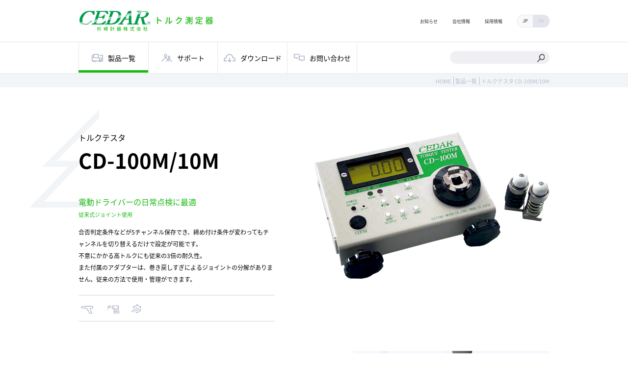

--- FILE ---
content_type: text/html; charset=UTF-8
request_url: https://cedar.co.jp/product/tester-cd-100m-10m/
body_size: 40969
content:
<!DOCTYPE html>
<html lang="ja">
<head>
	<meta charset="UTF-8">
	<meta name="viewport" content="width=device-width,initial-scale=1">
	<meta name="keywords" content="トルクテスタ,トルク測定器,CD-100M/10M,日常点検,高トルク,校正 証明書,検査証明書,トレーサビリティ,カタログダウンロード">
	<meta name="description" content="電動ドライバの日常点検に最適な、トルクテスタ「CD-100M/ 10M」の製品紹介ページです。">
	<title>トルクテスタ CD-100M/10M｜製品一覧｜杉﨑計器 - CEDAR トルク測定器</title>

	<!-- drawer.css -->
	<link rel="stylesheet" href="https://cdnjs.cloudflare.com/ajax/libs/drawer/3.2.2/css/drawer.min.css">
	<!-- my style -->
	<link rel="stylesheet" type="text/css" href="/resouce/css/style.css?2020">
	<link rel="shortcut icon" href="/favicon.ico" />

<!-- Google Tag Manager -->
<script>(function(w,d,s,l,i){w[l]=w[l]||[];w[l].push({'gtm.start':
new Date().getTime(),event:'gtm.js'});var f=d.getElementsByTagName(s)[0],
j=d.createElement(s),dl=l!='dataLayer'?'&l='+l:'';j.async=true;j.src=
'https://www.googletagmanager.com/gtm.js?id='+i+dl;f.parentNode.insertBefore(j,f);
})(window,document,'script','dataLayer','GTM-PXZD54VD');</script>
<!-- End Google Tag Manager -->

<meta name='robots' content='max-image-preview:large' />
<link rel="alternate" href="https://cedar.co.jp/product/tester-cd-100m-10m/" hreflang="ja" />
<link rel="alternate" href="https://cedar.co.jp/en/product/torque-tester-cd-100m-10m/" hreflang="en" />
<script type="text/javascript">
/* <![CDATA[ */
window._wpemojiSettings = {"baseUrl":"https:\/\/s.w.org\/images\/core\/emoji\/14.0.0\/72x72\/","ext":".png","svgUrl":"https:\/\/s.w.org\/images\/core\/emoji\/14.0.0\/svg\/","svgExt":".svg","source":{"concatemoji":"https:\/\/cedar.co.jp\/wordpress\/wp-includes\/js\/wp-emoji-release.min.js?ver=6.4.7"}};
/*! This file is auto-generated */
!function(i,n){var o,s,e;function c(e){try{var t={supportTests:e,timestamp:(new Date).valueOf()};sessionStorage.setItem(o,JSON.stringify(t))}catch(e){}}function p(e,t,n){e.clearRect(0,0,e.canvas.width,e.canvas.height),e.fillText(t,0,0);var t=new Uint32Array(e.getImageData(0,0,e.canvas.width,e.canvas.height).data),r=(e.clearRect(0,0,e.canvas.width,e.canvas.height),e.fillText(n,0,0),new Uint32Array(e.getImageData(0,0,e.canvas.width,e.canvas.height).data));return t.every(function(e,t){return e===r[t]})}function u(e,t,n){switch(t){case"flag":return n(e,"\ud83c\udff3\ufe0f\u200d\u26a7\ufe0f","\ud83c\udff3\ufe0f\u200b\u26a7\ufe0f")?!1:!n(e,"\ud83c\uddfa\ud83c\uddf3","\ud83c\uddfa\u200b\ud83c\uddf3")&&!n(e,"\ud83c\udff4\udb40\udc67\udb40\udc62\udb40\udc65\udb40\udc6e\udb40\udc67\udb40\udc7f","\ud83c\udff4\u200b\udb40\udc67\u200b\udb40\udc62\u200b\udb40\udc65\u200b\udb40\udc6e\u200b\udb40\udc67\u200b\udb40\udc7f");case"emoji":return!n(e,"\ud83e\udef1\ud83c\udffb\u200d\ud83e\udef2\ud83c\udfff","\ud83e\udef1\ud83c\udffb\u200b\ud83e\udef2\ud83c\udfff")}return!1}function f(e,t,n){var r="undefined"!=typeof WorkerGlobalScope&&self instanceof WorkerGlobalScope?new OffscreenCanvas(300,150):i.createElement("canvas"),a=r.getContext("2d",{willReadFrequently:!0}),o=(a.textBaseline="top",a.font="600 32px Arial",{});return e.forEach(function(e){o[e]=t(a,e,n)}),o}function t(e){var t=i.createElement("script");t.src=e,t.defer=!0,i.head.appendChild(t)}"undefined"!=typeof Promise&&(o="wpEmojiSettingsSupports",s=["flag","emoji"],n.supports={everything:!0,everythingExceptFlag:!0},e=new Promise(function(e){i.addEventListener("DOMContentLoaded",e,{once:!0})}),new Promise(function(t){var n=function(){try{var e=JSON.parse(sessionStorage.getItem(o));if("object"==typeof e&&"number"==typeof e.timestamp&&(new Date).valueOf()<e.timestamp+604800&&"object"==typeof e.supportTests)return e.supportTests}catch(e){}return null}();if(!n){if("undefined"!=typeof Worker&&"undefined"!=typeof OffscreenCanvas&&"undefined"!=typeof URL&&URL.createObjectURL&&"undefined"!=typeof Blob)try{var e="postMessage("+f.toString()+"("+[JSON.stringify(s),u.toString(),p.toString()].join(",")+"));",r=new Blob([e],{type:"text/javascript"}),a=new Worker(URL.createObjectURL(r),{name:"wpTestEmojiSupports"});return void(a.onmessage=function(e){c(n=e.data),a.terminate(),t(n)})}catch(e){}c(n=f(s,u,p))}t(n)}).then(function(e){for(var t in e)n.supports[t]=e[t],n.supports.everything=n.supports.everything&&n.supports[t],"flag"!==t&&(n.supports.everythingExceptFlag=n.supports.everythingExceptFlag&&n.supports[t]);n.supports.everythingExceptFlag=n.supports.everythingExceptFlag&&!n.supports.flag,n.DOMReady=!1,n.readyCallback=function(){n.DOMReady=!0}}).then(function(){return e}).then(function(){var e;n.supports.everything||(n.readyCallback(),(e=n.source||{}).concatemoji?t(e.concatemoji):e.wpemoji&&e.twemoji&&(t(e.twemoji),t(e.wpemoji)))}))}((window,document),window._wpemojiSettings);
/* ]]> */
</script>
<style id='wp-emoji-styles-inline-css' type='text/css'>

	img.wp-smiley, img.emoji {
		display: inline !important;
		border: none !important;
		box-shadow: none !important;
		height: 1em !important;
		width: 1em !important;
		margin: 0 0.07em !important;
		vertical-align: -0.1em !important;
		background: none !important;
		padding: 0 !important;
	}
</style>
<link rel='stylesheet' id='wp-block-library-css' href='https://cedar.co.jp/wordpress/wp-includes/css/dist/block-library/style.min.css?ver=6.4.7' type='text/css' media='all' />
<style id='classic-theme-styles-inline-css' type='text/css'>
/*! This file is auto-generated */
.wp-block-button__link{color:#fff;background-color:#32373c;border-radius:9999px;box-shadow:none;text-decoration:none;padding:calc(.667em + 2px) calc(1.333em + 2px);font-size:1.125em}.wp-block-file__button{background:#32373c;color:#fff;text-decoration:none}
</style>
<style id='global-styles-inline-css' type='text/css'>
body{--wp--preset--color--black: #000000;--wp--preset--color--cyan-bluish-gray: #abb8c3;--wp--preset--color--white: #ffffff;--wp--preset--color--pale-pink: #f78da7;--wp--preset--color--vivid-red: #cf2e2e;--wp--preset--color--luminous-vivid-orange: #ff6900;--wp--preset--color--luminous-vivid-amber: #fcb900;--wp--preset--color--light-green-cyan: #7bdcb5;--wp--preset--color--vivid-green-cyan: #00d084;--wp--preset--color--pale-cyan-blue: #8ed1fc;--wp--preset--color--vivid-cyan-blue: #0693e3;--wp--preset--color--vivid-purple: #9b51e0;--wp--preset--gradient--vivid-cyan-blue-to-vivid-purple: linear-gradient(135deg,rgba(6,147,227,1) 0%,rgb(155,81,224) 100%);--wp--preset--gradient--light-green-cyan-to-vivid-green-cyan: linear-gradient(135deg,rgb(122,220,180) 0%,rgb(0,208,130) 100%);--wp--preset--gradient--luminous-vivid-amber-to-luminous-vivid-orange: linear-gradient(135deg,rgba(252,185,0,1) 0%,rgba(255,105,0,1) 100%);--wp--preset--gradient--luminous-vivid-orange-to-vivid-red: linear-gradient(135deg,rgba(255,105,0,1) 0%,rgb(207,46,46) 100%);--wp--preset--gradient--very-light-gray-to-cyan-bluish-gray: linear-gradient(135deg,rgb(238,238,238) 0%,rgb(169,184,195) 100%);--wp--preset--gradient--cool-to-warm-spectrum: linear-gradient(135deg,rgb(74,234,220) 0%,rgb(151,120,209) 20%,rgb(207,42,186) 40%,rgb(238,44,130) 60%,rgb(251,105,98) 80%,rgb(254,248,76) 100%);--wp--preset--gradient--blush-light-purple: linear-gradient(135deg,rgb(255,206,236) 0%,rgb(152,150,240) 100%);--wp--preset--gradient--blush-bordeaux: linear-gradient(135deg,rgb(254,205,165) 0%,rgb(254,45,45) 50%,rgb(107,0,62) 100%);--wp--preset--gradient--luminous-dusk: linear-gradient(135deg,rgb(255,203,112) 0%,rgb(199,81,192) 50%,rgb(65,88,208) 100%);--wp--preset--gradient--pale-ocean: linear-gradient(135deg,rgb(255,245,203) 0%,rgb(182,227,212) 50%,rgb(51,167,181) 100%);--wp--preset--gradient--electric-grass: linear-gradient(135deg,rgb(202,248,128) 0%,rgb(113,206,126) 100%);--wp--preset--gradient--midnight: linear-gradient(135deg,rgb(2,3,129) 0%,rgb(40,116,252) 100%);--wp--preset--font-size--small: 13px;--wp--preset--font-size--medium: 20px;--wp--preset--font-size--large: 36px;--wp--preset--font-size--x-large: 42px;--wp--preset--spacing--20: 0.44rem;--wp--preset--spacing--30: 0.67rem;--wp--preset--spacing--40: 1rem;--wp--preset--spacing--50: 1.5rem;--wp--preset--spacing--60: 2.25rem;--wp--preset--spacing--70: 3.38rem;--wp--preset--spacing--80: 5.06rem;--wp--preset--shadow--natural: 6px 6px 9px rgba(0, 0, 0, 0.2);--wp--preset--shadow--deep: 12px 12px 50px rgba(0, 0, 0, 0.4);--wp--preset--shadow--sharp: 6px 6px 0px rgba(0, 0, 0, 0.2);--wp--preset--shadow--outlined: 6px 6px 0px -3px rgba(255, 255, 255, 1), 6px 6px rgba(0, 0, 0, 1);--wp--preset--shadow--crisp: 6px 6px 0px rgba(0, 0, 0, 1);}:where(.is-layout-flex){gap: 0.5em;}:where(.is-layout-grid){gap: 0.5em;}body .is-layout-flow > .alignleft{float: left;margin-inline-start: 0;margin-inline-end: 2em;}body .is-layout-flow > .alignright{float: right;margin-inline-start: 2em;margin-inline-end: 0;}body .is-layout-flow > .aligncenter{margin-left: auto !important;margin-right: auto !important;}body .is-layout-constrained > .alignleft{float: left;margin-inline-start: 0;margin-inline-end: 2em;}body .is-layout-constrained > .alignright{float: right;margin-inline-start: 2em;margin-inline-end: 0;}body .is-layout-constrained > .aligncenter{margin-left: auto !important;margin-right: auto !important;}body .is-layout-constrained > :where(:not(.alignleft):not(.alignright):not(.alignfull)){max-width: var(--wp--style--global--content-size);margin-left: auto !important;margin-right: auto !important;}body .is-layout-constrained > .alignwide{max-width: var(--wp--style--global--wide-size);}body .is-layout-flex{display: flex;}body .is-layout-flex{flex-wrap: wrap;align-items: center;}body .is-layout-flex > *{margin: 0;}body .is-layout-grid{display: grid;}body .is-layout-grid > *{margin: 0;}:where(.wp-block-columns.is-layout-flex){gap: 2em;}:where(.wp-block-columns.is-layout-grid){gap: 2em;}:where(.wp-block-post-template.is-layout-flex){gap: 1.25em;}:where(.wp-block-post-template.is-layout-grid){gap: 1.25em;}.has-black-color{color: var(--wp--preset--color--black) !important;}.has-cyan-bluish-gray-color{color: var(--wp--preset--color--cyan-bluish-gray) !important;}.has-white-color{color: var(--wp--preset--color--white) !important;}.has-pale-pink-color{color: var(--wp--preset--color--pale-pink) !important;}.has-vivid-red-color{color: var(--wp--preset--color--vivid-red) !important;}.has-luminous-vivid-orange-color{color: var(--wp--preset--color--luminous-vivid-orange) !important;}.has-luminous-vivid-amber-color{color: var(--wp--preset--color--luminous-vivid-amber) !important;}.has-light-green-cyan-color{color: var(--wp--preset--color--light-green-cyan) !important;}.has-vivid-green-cyan-color{color: var(--wp--preset--color--vivid-green-cyan) !important;}.has-pale-cyan-blue-color{color: var(--wp--preset--color--pale-cyan-blue) !important;}.has-vivid-cyan-blue-color{color: var(--wp--preset--color--vivid-cyan-blue) !important;}.has-vivid-purple-color{color: var(--wp--preset--color--vivid-purple) !important;}.has-black-background-color{background-color: var(--wp--preset--color--black) !important;}.has-cyan-bluish-gray-background-color{background-color: var(--wp--preset--color--cyan-bluish-gray) !important;}.has-white-background-color{background-color: var(--wp--preset--color--white) !important;}.has-pale-pink-background-color{background-color: var(--wp--preset--color--pale-pink) !important;}.has-vivid-red-background-color{background-color: var(--wp--preset--color--vivid-red) !important;}.has-luminous-vivid-orange-background-color{background-color: var(--wp--preset--color--luminous-vivid-orange) !important;}.has-luminous-vivid-amber-background-color{background-color: var(--wp--preset--color--luminous-vivid-amber) !important;}.has-light-green-cyan-background-color{background-color: var(--wp--preset--color--light-green-cyan) !important;}.has-vivid-green-cyan-background-color{background-color: var(--wp--preset--color--vivid-green-cyan) !important;}.has-pale-cyan-blue-background-color{background-color: var(--wp--preset--color--pale-cyan-blue) !important;}.has-vivid-cyan-blue-background-color{background-color: var(--wp--preset--color--vivid-cyan-blue) !important;}.has-vivid-purple-background-color{background-color: var(--wp--preset--color--vivid-purple) !important;}.has-black-border-color{border-color: var(--wp--preset--color--black) !important;}.has-cyan-bluish-gray-border-color{border-color: var(--wp--preset--color--cyan-bluish-gray) !important;}.has-white-border-color{border-color: var(--wp--preset--color--white) !important;}.has-pale-pink-border-color{border-color: var(--wp--preset--color--pale-pink) !important;}.has-vivid-red-border-color{border-color: var(--wp--preset--color--vivid-red) !important;}.has-luminous-vivid-orange-border-color{border-color: var(--wp--preset--color--luminous-vivid-orange) !important;}.has-luminous-vivid-amber-border-color{border-color: var(--wp--preset--color--luminous-vivid-amber) !important;}.has-light-green-cyan-border-color{border-color: var(--wp--preset--color--light-green-cyan) !important;}.has-vivid-green-cyan-border-color{border-color: var(--wp--preset--color--vivid-green-cyan) !important;}.has-pale-cyan-blue-border-color{border-color: var(--wp--preset--color--pale-cyan-blue) !important;}.has-vivid-cyan-blue-border-color{border-color: var(--wp--preset--color--vivid-cyan-blue) !important;}.has-vivid-purple-border-color{border-color: var(--wp--preset--color--vivid-purple) !important;}.has-vivid-cyan-blue-to-vivid-purple-gradient-background{background: var(--wp--preset--gradient--vivid-cyan-blue-to-vivid-purple) !important;}.has-light-green-cyan-to-vivid-green-cyan-gradient-background{background: var(--wp--preset--gradient--light-green-cyan-to-vivid-green-cyan) !important;}.has-luminous-vivid-amber-to-luminous-vivid-orange-gradient-background{background: var(--wp--preset--gradient--luminous-vivid-amber-to-luminous-vivid-orange) !important;}.has-luminous-vivid-orange-to-vivid-red-gradient-background{background: var(--wp--preset--gradient--luminous-vivid-orange-to-vivid-red) !important;}.has-very-light-gray-to-cyan-bluish-gray-gradient-background{background: var(--wp--preset--gradient--very-light-gray-to-cyan-bluish-gray) !important;}.has-cool-to-warm-spectrum-gradient-background{background: var(--wp--preset--gradient--cool-to-warm-spectrum) !important;}.has-blush-light-purple-gradient-background{background: var(--wp--preset--gradient--blush-light-purple) !important;}.has-blush-bordeaux-gradient-background{background: var(--wp--preset--gradient--blush-bordeaux) !important;}.has-luminous-dusk-gradient-background{background: var(--wp--preset--gradient--luminous-dusk) !important;}.has-pale-ocean-gradient-background{background: var(--wp--preset--gradient--pale-ocean) !important;}.has-electric-grass-gradient-background{background: var(--wp--preset--gradient--electric-grass) !important;}.has-midnight-gradient-background{background: var(--wp--preset--gradient--midnight) !important;}.has-small-font-size{font-size: var(--wp--preset--font-size--small) !important;}.has-medium-font-size{font-size: var(--wp--preset--font-size--medium) !important;}.has-large-font-size{font-size: var(--wp--preset--font-size--large) !important;}.has-x-large-font-size{font-size: var(--wp--preset--font-size--x-large) !important;}
.wp-block-navigation a:where(:not(.wp-element-button)){color: inherit;}
:where(.wp-block-post-template.is-layout-flex){gap: 1.25em;}:where(.wp-block-post-template.is-layout-grid){gap: 1.25em;}
:where(.wp-block-columns.is-layout-flex){gap: 2em;}:where(.wp-block-columns.is-layout-grid){gap: 2em;}
.wp-block-pullquote{font-size: 1.5em;line-height: 1.6;}
</style>
<link rel='stylesheet' id='contact-form-7-css' href='https://cedar.co.jp/wordpress/wp-content/plugins/contact-form-7/includes/css/styles.css?ver=5.8.4' type='text/css' media='all' />
<link rel='stylesheet' id='wp-pagenavi-css' href='https://cedar.co.jp/wordpress/wp-content/plugins/wp-pagenavi/pagenavi-css.css?ver=2.70' type='text/css' media='all' />
<link rel="https://api.w.org/" href="https://cedar.co.jp/wp-json/" /><link rel="alternate" type="application/json" href="https://cedar.co.jp/wp-json/wp/v2/product/20" /><link rel="EditURI" type="application/rsd+xml" title="RSD" href="https://cedar.co.jp/wordpress/xmlrpc.php?rsd" />
<meta name="generator" content="WordPress 6.4.7" />
<link rel="canonical" href="https://cedar.co.jp/product/tester-cd-100m-10m/" />
<link rel='shortlink' href='https://cedar.co.jp/?p=20' />
<link rel="alternate" type="application/json+oembed" href="https://cedar.co.jp/wp-json/oembed/1.0/embed?url=https%3A%2F%2Fcedar.co.jp%2Fproduct%2Ftester-cd-100m-10m%2F" />
<link rel="alternate" type="text/xml+oembed" href="https://cedar.co.jp/wp-json/oembed/1.0/embed?url=https%3A%2F%2Fcedar.co.jp%2Fproduct%2Ftester-cd-100m-10m%2F&#038;format=xml" />

</head>

<body class="page_product-single drawer drawer--right">

	
<!-- Google Tag Manager (noscript) -->
<noscript><iframe src="https://www.googletagmanager.com/ns.html?id=GTM-PXZD54VD"
height="0" width="0" style="display:none;visibility:hidden"></iframe></noscript>
<!-- End Google Tag Manager (noscript) -->
 
<header>
	<div class="header_top">
		<div class="row">
			<div class="header_top_l">
				<h1><a href="https://cedar.co.jp">
											<img src="/resouce/images/common/logo.png" alt="CEDAR 杉﨑計器株式会社">
									</a></h1>
			</div>
			<div class="header_top_r">
				<nav class="nav_sub pc">
					<ul>
																			<li><a href="https://cedar.co.jp/news/">お知らせ</a></li>
												<li><a href="https://cedar.co.jp/company.html">会社情報</a></li>
													<li><a href="https://cedar.co.jp/recruit.html">採用情報</a></li>
											</ul>
				</nav>
				
				<div class="lang cf">
					
					<span class="current"><a href="https://cedar.co.jp/product/tester-cd-100m-10m/">JP</a></span>
					<span><a href="https://cedar.co.jp/en/product/torque-tester-cd-100m-10m/">EN</a></span>
				</div>
			</div>
		</div>
	</div>
	<!-- .header_top -->

	<div class="header_bottom">
		<div class="row">
			<nav class="nav_main">
				<ul>
					<li class="li_products is-current"><a href="https://cedar.co.jp/product-search1.html">製品一覧</a>
						<div class="sub pc">
							<ul>
								<li><a href="https://cedar.co.jp/product-search1.html">製品から探す</a></li>
								<li><a href="https://cedar.co.jp/product-search2.html">ご使用のツールから探す</a></li>
								<li><a href="https://cedar.co.jp/product-search3.html">用途・目的から探す</a></li>		
							</ul>
						</div>
					</li>
					<li class="li_support pc"><a href="https://cedar.co.jp/support.html">サポート</a>
						<div class="sub pc">
							<ul>
								<li><a href="https://cedar.co.jp/support.html#proof">校正</a></li>
								<li><a href="https://cedar.co.jp/support.html#repair">修理</a></li>
																<li><a href="https://cedar.co.jp/support.html#demo">デモ機の貸し出し</a></li>	
																<li><a href="https://cedar.co.jp/support.html#over">製造終了商品</a></li>
																<li><a href="https://cedar.co.jp/support.html#driver">デバイスドライバのインストールガイド</a></li>
															</ul>
						</div>
					</li>
					<li class="li_download pc"><a href="https://cedar.co.jp/download.html">ダウンロード</a>
						<div class="sub pc">
							<ul>
								<li><a href="https://cedar.co.jp/download.html#catalog">カタログ</a></li>
								<li><a href="https://cedar.co.jp/download.html#soft">各種ソフト</a></li>	
							</ul>
						</div>
					</li>
											<li class="li_contact"><a href="https://cedar.co.jp/contact.html">お問い合わせ</a>
							<div class="sub pc">
								<ul>
									<li><a href="https://cedar.co.jp/contact.html#mailform">メールフォーム</a></li>
									<li><a href="https://cedar.co.jp/contact.html#telfax">お電話・FAXでのお問い合わせ</a></li>
									<li><a href="https://cedar.co.jp/contact.html#copyright">著作権について</a></li>
								</ul>
							</div>
						</li>
										<div class="nav-underline pc"></div>
				</ul>
			</nav>
			
			<div class="site_search pc">
						<form method="get" action="https://cedar.co.jp/" >
		<input name="s" type="text" class="searchfield" id="foo">
		<input type="submit" value="" class="searchsubmit">
		</form>
				</div>
			
		</div>
	</div>
	<!-- .header_bottom -->

	<!-- Drawer Menu -->
	<div class="sp">
		<button type="button" class="drawer-toggle drawer-hamburger">
			<span class="sr-only">toggle navigation</span>
			<span class="drawer-hamburger-icon"></span>
		</button>
		<nav class="drawer-nav" role="navigation">
			<ul class="drawer-menu">
				<li class="home">
					<div class="line"><a class="drawer-menu-item" href="https://cedar.co.jp">HOME</a></div>
				</li>
				<li class="has_child">
					<div class="icon"><span></span><span></span></div>
					<div class="line"><a class="drawer-menu-item" href="product-search1.html">製品一覧</a></div>
					<ul class="sub">
						<li><a href="https://cedar.co.jp/product-search1.html">製品から探す</a></li>
						<li><a href="https://cedar.co.jp/product-search2.html">ご使用のツールから探す</a></li>
						<li><a href="https://cedar.co.jp/product-search3.html">用途・目的から探す</a></li>
					</ul>
				</li>
				<li class="has_child">
					<div class="icon"><span></span><span></span></div>
					<div class="line"><a class="drawer-menu-item" href="https://cedar.co.jp/support.html">サポート</a></div>
					<ul class="sub">
						<li><a href="https://cedar.co.jp/support.html#proof">校正</a></li>
						<li><a href="https://cedar.co.jp/support.html#repair">修理</a></li>
												<li><a href="https://cedar.co.jp/support.html#demo">デモ機の貸し出し</a></li>
												<li><a href="https://cedar.co.jp/support.html#over">製造終了商品</a></li>
													<li><a href="https://cedar.co.jp/support.html#driver">デバイスドライバのインストールガイド</a></li>
											</ul>
				</li>
				<li class="has_child">
					<div class="icon"><span></span><span></span></div>
					<div class="line"><a class="drawer-menu-item" href="https://cedar.co.jp/download.html">ダウンロード</a></div>
					<ul class="sub">
						<li><a href="https://cedar.co.jp/download.html#catalog">カタログ</a></li>
						<li><a href="https://cedar.co.jp/download.html#soft">各種ソフト</a></li>
					</ul>
				</li>
				<li class="has_child">
										<div class="icon"><span></span><span></span></div>
										<div class="line"><a class="drawer-menu-item" href="https://cedar.co.jp/contact.html">お問い合わせ</a></div>
										<ul class="sub">
						<li><a href="https://cedar.co.jp/contact.html#mailform">メールフォーム</a></li>
						<li><a href="https://cedar.co.jp/contact.html#telfax">電話・FAXでのお問い合わせ</a></li>
						<li><a href="https://cedar.co.jp/contact.html#copyright">著作権について</a></li>
					</ul>
									</li>
				<li class="news">
					<div class="line"><a class="drawer-menu-item" href="https://cedar.co.jp/news.html">お知らせ</a></div>
				</li>
				<li class="has_child">
										<div class="icon"><span></span><span></span></div>
										<div class="line"><a class="drawer-menu-item" href="https://cedar.co.jp/company.html">会社情報</a></div>
										<ul class="sub">
						<li><a href="https://cedar.co.jp/company.html#greeting">ご挨拶</a></li>
						<li><a href="https://cedar.co.jp/company.html#business">事業内容</a></li>
						<li><a href="https://cedar.co.jp/company.html#profile">会社概要</a></li>
						<li><a href="https://cedar.co.jp/company.html#history">沿革</a></li>
						<li><a href="https://cedar.co.jp/company.html#market">マーケット</a></li>
					</ul>
									</li>
								<li class="has_child">
					<div class="icon"><span></span><span></span></div>
					<div class="line"><a class="drawer-menu-item" href="https://cedar.co.jp/recruit.html">採用情報</a></div>
					<ul class="sub">
						<li><a href="/recruit-interview.html">先輩インタビュー</a></li>
						<li><a href="/recruit-internship.html">インターンシップ</a></li>
						<li><a href="/recruit-guideline.html">募集要項</a></li>
					</ul>
				</li>
							</ul>
		</nav>
	</div>
	<!-- //Drwaer Menu -->
	
</header>	
	
		<div class="breadcrumb pc">
			<div class="row">
				<ul>
					<li><a href="https://cedar.co.jp">HOME</a></li>
					<li>製品一覧</li>
					<li>トルクテスタ CD-100M/10M</li>
				</ul>
			</div>
		</div>

		<section class="single_top">
			<div class="row">
				<div class="single_top1">
					<div class="single_r">
						<div class="main_image">
							<img src="https://cedar.co.jp/wordpress/wp-content/uploads/2018/08/CD-100M-1.jpg">
						</div>
					</div>
					<div class="single_l">
						<div class="cate">トルクテスタ</div>

						<!-- 製品名１〜３ -->
						<div class="name">
							<ul>
																		<li>CD-100M/10M</li>
															</ul>
						</div>
						<div class="catch_lg">電動ドライバーの日常点検に最適</div>
						<div class="catch_md">従来式ジョイント使用</div>
						<div class="description">合否判定条件などが5チャンネル保存でき、締め付け条件が変わってもチャンネルを切り替えるだけで設定が可能です。<br />
不意にかかる高トルクにも従来の3倍の耐久性。<br />
また付属のアダプターは、巻き戻しすぎによるジョイントの分解がありません。従来の方法で使用・管理ができます。</div>
													<div class="icons">
								<ul>
																																						<li><img src="/resouce/images/common/icon_electric-driver.png"></li>
																																															<li><img src="/resouce/images/common/icon_air-screw-driver.png"></li>
																																															<li><img src="/resouce/images/common/icon_tool-check.png"></li>
																									</ul>
							</div>
											</div>
				</div>

				<div class="single_top2">
					<div class="single_l">

						<!-- 特徴 -->
						<div class="features">
							<ul>
																		<li>「測定モード」「測定単位」「最大・最小・平均」の表示</li>
																			<li>測定単位の切り替え可能</li>
																			<li>上限値・下限値などの設定が5セット保存可能</li>
																			<li>メモリデータ　800件</li>
																			<li>リアルタイム出力　約1/180秒毎</li>
																			<li>データ取り込みソフト無償ダウンロード可能</li>
																</ul>
						</div>

					</div>
					<div class="single_r">

						<!-- サブ画像 -->
						<div class="sub_image">
															<img src="https://cedar.co.jp/wordpress/wp-content/uploads/2018/08/CD-100M_sub-1.jpg" alt="">
																				</div>

					</div>
				</div>
				
				<div class="bg_cedar"></div>
			</div>
		</section>
		<!-- .single_top -->

		<section class="single_bottom">
			<div class="row">

				<!-- 付属品について -->
									<div class="option">
						<h3>付属品について</h3>
						<p class="center">校正証明書・検査証明書・トレーサビリティ体系図が無料で添付されます。<br />
ご購入と同時に、お客様の品質システムの一部としてお使いいただくことができます。</p>
					</div>
				
				<!-- 仕様 -->
								
				<!-- 動画 -->
									<div class="movie">
						<h3>製品を動画で確認する</h3>
						<div class="yt">
							<iframe width="560" height="315" src="https://www.youtube.com/embed/zegoZWdup-A" frameborder="0" allow="autoplay; encrypted-media" allowfullscreen></iframe>
						</div>
					</div>
								
				<!-- カタログ -->
									<div class="catalog">
						<a href="https://cedar.co.jp/wordpress/wp-content/uploads/2026/01/CD-100Mkatalog2621-j.pdf" target="_blank">
															<img class="rollover" src="/resouce/images/product-single/bnr_catalog.png" alt="カタログをダウンロードする"></a>
												</div>
								
			</div>
		</section>
		<!-- .single_bottom -->

				<section class="single_contact">
			<div class="row">
				<h3 class="sectitle">お問い合わせ</h3>

				<!-- Contact Form 7 のショートコードを入れる -->
				
<div class="wpcf7 no-js" id="wpcf7-f1458-p20-o1" lang="ja" dir="ltr">
<div class="screen-reader-response"><p role="status" aria-live="polite" aria-atomic="true"></p> <ul></ul></div>
<form action="/product/tester-cd-100m-10m/#wpcf7-f1458-p20-o1" method="post" class="wpcf7-form init" aria-label="コンタクトフォーム" novalidate="novalidate" data-status="init">
<div style="display: none;">
<input type="hidden" name="_wpcf7" value="1458" />
<input type="hidden" name="_wpcf7_version" value="5.8.4" />
<input type="hidden" name="_wpcf7_locale" value="ja" />
<input type="hidden" name="_wpcf7_unit_tag" value="wpcf7-f1458-p20-o1" />
<input type="hidden" name="_wpcf7_container_post" value="20" />
<input type="hidden" name="_wpcf7_posted_data_hash" value="" />
</div>
<table>
	<tr>
		<th>
			<p>お問い合わせ種別<span class="required">必須</span>
			</p>
		</th>
		<td>
			<p><span class="wpcf7-form-control-wrap" data-name="radio-944"><span class="wpcf7-form-control wpcf7-radio"><span class="wpcf7-list-item first"><label><input type="radio" name="radio-944" value="校正" checked="checked" /><span class="wpcf7-list-item-label">校正</span></label></span><span class="wpcf7-list-item"><label><input type="radio" name="radio-944" value="修理" /><span class="wpcf7-list-item-label">修理</span></label></span><span class="wpcf7-list-item"><label><input type="radio" name="radio-944" value="デモ機貸し出し" /><span class="wpcf7-list-item-label">デモ機貸し出し</span></label></span><span class="wpcf7-list-item last"><label><input type="radio" name="radio-944" value="その他" /><span class="wpcf7-list-item-label">その他</span></label></span></span></span>
			</p>
		</td>
	</tr>
	<tr>
		<th>
			<p>お問い合わせ内容<span class="required">必須</span>
			</p>
		</th>
		<td>
			<p><span class="wpcf7-form-control-wrap" data-name="your-content"><textarea cols="40" rows="10" class="wpcf7-form-control wpcf7-textarea wpcf7-validates-as-required" aria-required="true" aria-invalid="false" name="your-content"></textarea></span>
			</p>
		</td>
	</tr>
	<tr>
		<th>
			<p>お名前<span class="required">必須</span>
			</p>
		</th>
		<td>
			<p><span class="wpcf7-form-control-wrap" data-name="your-name"><input size="40" class="wpcf7-form-control wpcf7-text wpcf7-validates-as-required" aria-required="true" aria-invalid="false" value="" type="text" name="your-name" /></span>
			</p>
		</td>
	</tr>
	<tr>
		<th>
			<p>フリガナ<span class="required">必須</span>
			</p>
		</th>
		<td>
			<p><span class="wpcf7-form-control-wrap" data-name="your-furigana"><input size="40" class="wpcf7-form-control wpcf7-text wpcf7-validates-as-required" aria-required="true" aria-invalid="false" value="" type="text" name="your-furigana" /></span>
			</p>
		</td>
	</tr>
	<tr>
		<th>
			<p>会社名<span class="required">必須</span>
			</p>
		</th>
		<td>
			<p><span class="wpcf7-form-control-wrap" data-name="your-company"><input size="40" class="wpcf7-form-control wpcf7-text wpcf7-validates-as-required" aria-required="true" aria-invalid="false" value="" type="text" name="your-company" /></span>
			</p>
		</td>
	</tr>
	<tr>
		<th>
			<p>部署名
			</p>
		</th>
		<td>
			<p><span class="wpcf7-form-control-wrap" data-name="your-section"><input size="40" class="wpcf7-form-control wpcf7-text" aria-invalid="false" value="" type="text" name="your-section" /></span>
			</p>
		</td>
	</tr>
	<tr>
		<th>
			<p>役職
			</p>
		</th>
		<td>
			<p><span class="wpcf7-form-control-wrap" data-name="your-position"><input size="40" class="wpcf7-form-control wpcf7-text" aria-invalid="false" value="" type="text" name="your-position" /></span>
			</p>
		</td>
	</tr>
	<tr>
		<th>
			<p>メールアドレス<span class="required">必須</span>
			</p>
		</th>
		<td>
			<p><span class="wpcf7-form-control-wrap" data-name="your-email"><input size="40" class="wpcf7-form-control wpcf7-email wpcf7-validates-as-required wpcf7-text wpcf7-validates-as-email" aria-required="true" aria-invalid="false" value="" type="email" name="your-email" /></span>
			</p>
		</td>
	</tr>
	<tr>
		<th>
			<p>メールアドレス確認用<span class="required">必須</span>
			</p>
		</th>
		<td>
			<p><span class="wpcf7-form-control-wrap" data-name="your-email_confirm"><input size="40" class="wpcf7-form-control wpcf7-email wpcf7-validates-as-required wpcf7-text wpcf7-validates-as-email" aria-required="true" aria-invalid="false" value="" type="email" name="your-email_confirm" /></span>
			</p>
		</td>
	</tr>
	<tr>
		<th>
			<p>電話番号<span class="required">必須</span>
			</p>
		</th>
		<td>
			<p><span class="wpcf7-form-control-wrap" data-name="your-tel"><input size="40" class="wpcf7-form-control wpcf7-text wpcf7-validates-as-required" aria-required="true" aria-invalid="false" value="" type="text" name="your-tel" /></span>
			</p>
		</td>
	</tr>
	<tr>
		<th>
			<p>住所
			</p>
		</th>
		<td class="td_address">
			<p><span class="wpcf7-form-control-wrap" data-name="your-zip"><input size="40" class="wpcf7-form-control wpcf7-text" aria-invalid="false" placeholder="郵便番号" value="" type="text" name="your-zip" /></span><br />
<span class="wpcf7-form-control-wrap" data-name="your-address"><input size="40" class="wpcf7-form-control wpcf7-text" aria-invalid="false" placeholder="住所" value="" type="text" name="your-address" /></span><br />
<span class="wpcf7-form-control-wrap" data-name="your-building"><input size="40" class="wpcf7-form-control wpcf7-text" aria-invalid="false" placeholder="建物名" value="" type="text" name="your-building" /></span>
			</p>
		</td>
	</tr>
</table>
<div class="center margin_b_40">
	<p><span class="wpcf7-form-control-wrap" data-name="acceptance-0"><span class="wpcf7-form-control wpcf7-acceptance"><span class="wpcf7-list-item"><input type="checkbox" name="acceptance-0" value="1" aria-invalid="false" /></span></span></span>メッセージの内容はこちらでよろしいでしょうか？よろしければチェックを付けて送信してください
	</p>
</div>
<div class="submit">
	<p><input class="wpcf7-form-control wpcf7-submit has-spinner" type="submit" value="送信する" />
	</p>
</div><div class="wpcf7-response-output" aria-hidden="true"></div>
</form>
</div>
			</div>
		
		</section>
				
	<footer>
	<div class="totop"><a href="#"><img class="rollover" src="/resouce/images/common/totop.png" alt="" width="102"></a></div>
	<div class="row">
		<nav class="nav_footer pc">
			<ul>
				<li>
					<a href="https://cedar.co.jp">HOME</a>
				</li>
				<li>
					<a href="https://cedar.co.jp/product-search1.html">製品一覧</a>
					<ul class="sub">
						<li><a href="https://cedar.co.jp/product-search1.html">製品から探す</a></li>
						<li><a href="https://cedar.co.jp/product-search2.html">ご使用のツールから探す</a></li>
						<li><a href="https://cedar.co.jp/product-search3.html">用途・目的から探す</a></li>
					</ul>
				</li>
				<li>
					<a href="https://cedar.co.jp/support.html">サポート</a>
					<ul class="sub">
						<li><a href="https://cedar.co.jp/support.html#proof">校正</a></li>
						<li><a href="https://cedar.co.jp/support.html#repair">修理</a></li>
												<li><a href="https://cedar.co.jp/support.html#demo">デモ機の貸し出し</a></li>
												<li><a href="https://cedar.co.jp/support.html#over">製造終了商品</a></li>
												<li class="footer_line-height"><a href="https://cedar.co.jp/support.html#driver">デバイスドライバのインストールガイド</a></li>	
							
					</ul>
				</li>
				<li>
					<a href="https://cedar.co.jp/download.html">ダウンロード</a>
					<ul class="sub">
						<li><a href="https://cedar.co.jp/download.html#catalog">カタログ</a></li>
						<li><a href="https://cedar.co.jp/download.html#soft">各種ソフト</a></li>
					</ul>
				</li>
				<li>
					<a href="https://cedar.co.jp/contact.html">お問い合わせ</a>
					<ul class="sub">
													<li><a href="https://cedar.co.jp/contact.html#mailform">メールフォーム</a></li>
																			<li><a href="https://cedar.co.jp/contact.html#telfax">電話・FAXでのお問い合わせ</a></li>
												<li><a href="https://cedar.co.jp/contact.html#copyright">著作権について</a></li>
					</ul>
				</li>
				<li>
					<a href="https://cedar.co.jp/news/">お知らせ</a>
											<ul class="sub">
							<li><a href="https://cedar.co.jp/news/">お知らせ一覧</a></li>
						</ul>
									</li>
									<li class="blanc"></li>
								<li>
					<a href="https://cedar.co.jp/company.html">会社情報</a>
											<ul class="sub">
							<li><a href="https://cedar.co.jp/company.html#greeting">ご挨拶</a></li>
							<li><a href="https://cedar.co.jp/company.html#business">事業内容</a></li>
							<li><a href="https://cedar.co.jp/company.html#profile">会社概要</a></li>
							<li><a href="https://cedar.co.jp/company.html#history">沿革</a></li>
							<li><a href="https://cedar.co.jp/company.html#market">マーケット</a></li>
						</ul>
									</li>
									<li>
						<a href="/recruit.html">採用情報</a>
						<ul class="sub">
							<li><a href="/recruit-interview.html">先輩インタビュー</a></li>
							<li><a href="/recruit-internship.html">インターンシップ</a></li>
							<li><a href="/recruit-guideline.html">募集要項</a></li>
						</ul>
					</li>
							</ul>
		</nav>
	</div>

	<div class="footer_bottom">
		<div class="row">
			<div class="footer_bottom_l">
				<a href="https://cedar.co.jp">
											<img src="/resouce/images/common/logo.png" alt="CEDAR 杉﨑計器株式会社">
									</a>
			</div>
			<div class="footer_bottom_r">
				<div class="lang cf pc">
					<div class="cf">
						
					<span class="current"><a href="https://cedar.co.jp/product/tester-cd-100m-10m/">JP</a></span>
					<span><a href="https://cedar.co.jp/en/product/torque-tester-cd-100m-10m/">EN</a></span>
					</div>
				</div>
				<div class="copyright">Copyright Sugisaki Meter Co,.LTD. All Rights Reserved.</div>
			</div>
		</div>
	</div>

</footer>	
	<!-- jQuery -->
	<script src="https://ajax.googleapis.com/ajax/libs/jquery/3.1.1/jquery.min.js"></script>
	<!-- iScroll -->
	<script src="https://cdnjs.cloudflare.com/ajax/libs/iScroll/5.2.0/iscroll.min.js"></script>
	<!-- drawer.js -->
	<script src="https://cdnjs.cloudflare.com/ajax/libs/drawer/3.2.2/js/drawer.min.js"></script>

	<script type="text/javascript" src="/resouce/js/myscript.js"></script>

<!-- Font -->
<script>
  (function(d) {
    var config = {
      kitId: 'ijj6pdb',
      scriptTimeout: 3000,
      async: true
    },
    h=d.documentElement,t=setTimeout(function(){h.className=h.className.replace(/\bwf-loading\b/g,"")+" wf-inactive";},config.scriptTimeout),tk=d.createElement("script"),f=false,s=d.getElementsByTagName("script")[0],a;h.className+=" wf-loading";tk.src='https://use.typekit.net/'+config.kitId+'.js';tk.async=true;tk.onload=tk.onreadystatechange=function(){a=this.readyState;if(f||a&&a!="complete"&&a!="loaded")return;f=true;clearTimeout(t);try{Typekit.load(config)}catch(e){}};s.parentNode.insertBefore(tk,s)
  })(document);
</script>

<script type="text/javascript" src="https://cedar.co.jp/wordpress/wp-content/plugins/contact-form-7/includes/swv/js/index.js?ver=5.8.4" id="swv-js"></script>
<script type="text/javascript" id="contact-form-7-js-extra">
/* <![CDATA[ */
var wpcf7 = {"api":{"root":"https:\/\/cedar.co.jp\/wp-json\/","namespace":"contact-form-7\/v1"}};
/* ]]> */
</script>
<script type="text/javascript" src="https://cedar.co.jp/wordpress/wp-content/plugins/contact-form-7/includes/js/index.js?ver=5.8.4" id="contact-form-7-js"></script>

</body>
</html>

--- FILE ---
content_type: text/css
request_url: https://cedar.co.jp/resouce/css/style.css?2020
body_size: 117327
content:
@charset "UTF-8";
/**
* Table of Contntens:
*
* 1.0 - Reset
* 2.0 - Basic Structure
* 3.0 - Header
* 4.0 - Page
*   4.1  - Home
*   4.2  - 下層ページ共通
*   4.3  - Product Search
*   4.4  - Product Single
*   4.5  - Support
*   4.6  - Download
*   4.7  - Contact
*   4.8  - News
*   4.9  - Company
*   4.10 - Recruit
*   4.11 - Recruit Interview
*   4.12 - Recruit Internship
*   4.13 - Recruit Guideline
*   4.14 - Site Search

* 5.0 - Footer
* -----------------------------------------------------------------------------
*/
/**
* 1.0 - Reset
* -----------------------------------------------------------------------------
*/
/* Typography */
body {
  font-family: "Helvetica Neue", source-han-sans-cjk-ja, sans-serif;
  font-size: 14px;
  line-height: 1.6;
}

/* link */
a {
  text-decoration: none;
  color: inherit;
}

/* list */
ul {
  list-style: none;
  margin: 0;
  padding: 0;
}

ul.en_header {
  -webkit-box-pack: start !important;
  -webkit-justify-content: flex-start !important;
      -ms-flex-pack: start !important;
          justify-content: flex-start !important;
}

/* img */
img {
  vertical-align: bottom;
}

img.en_bnr {
  width: 100%;
}

/* link */
a.linktxt {
  color: #19b90f;
}
a.linktxt:hover {
  text-decoration: underline;
}

/* text */
.font_bold {
  font-weight: 700;
}

.center {
  text-align: center;
}

.left {
  text-align: left;
}

/* visibility */
.sp {
  display: none !important;
}

/* letter-spacing */
.letter_spacing_0 {
  letter-spacing: 0 !important;
}

/* レイアウト調整 */
.margin_b_40 {
  margin-bottom: 40px;
}

.bg_light {
  background-color: #f2f5f8;
}

@media (max-width: 750px) {
  .pc {
    display: none !important;
  }
  .sp {
    display: block !important;
  }
}
/* clearfix */
.cf:after {
  content: "";
  display: block;
  clear: both;
}

input[type=submit],
input[type=text],
input[type=email] {
  -webkit-appearance: none;
}

.txt_bold {
  font-weight: bold;
}

/**
* 2.0 - Basic Structure
* -----------------------------------------------------------------------------
*/
body {
  margin: 0;
}

.row {
  max-width: 960px;
  width: 100%;
  margin-left: auto;
  margin-right: auto;
}

@media (max-width: 750px) {
  .row {
    padding-left: 20px;
    padding-right: 20px;
    -webkit-box-sizing: border-box;
            box-sizing: border-box;
  }
}
/**
* 3.0 - Header
* -----------------------------------------------------------------------------
*/
header .header_top .row {
  padding-top: 20px;
  padding-bottom: 20px;
  display: -webkit-box;
  display: -webkit-flex;
  display: -ms-flexbox;
  display: flex;
  -webkit-box-pack: justify;
  -webkit-justify-content: space-between;
      -ms-flex-pack: justify;
          justify-content: space-between;
}
header .header_top .row .header_top_l h1 {
  margin: 0;
}
header .header_top .row .header_top_l h1 img {
  max-width: 277px;
}
header .header_top .row .header_top_r {
  display: -webkit-box;
  display: -webkit-flex;
  display: -ms-flexbox;
  display: flex;
  padding-top: 10px;
}
header .header_top .row .header_top_r .nav_sub ul {
  display: -webkit-box;
  display: -webkit-flex;
  display: -ms-flexbox;
  display: flex;
}
header .header_top .row .header_top_r .nav_sub ul li {
  margin: 0 15px;
}
header .header_top .row .header_top_r .nav_sub ul li a {
  font-size: 9px;
  color: #232323;
}
header .header_top .row .header_top_r .nav_sub ul li a:hover {
  text-decoration: underline;
}
header .header_top .row .header_top_r .lang {
  margin-left: 15px;
}
header .header_bottom {
  border-top: 1px solid #e5e6eb;
  position: relative;
}
header .header_bottom .row {
  display: -webkit-box;
  display: -webkit-flex;
  display: -ms-flexbox;
  display: flex;
  -webkit-box-pack: justify;
  -webkit-justify-content: space-between;
      -ms-flex-pack: justify;
          justify-content: space-between;
}
header .header_bottom .row .nav_main {
  -webkit-flex-basis: 59.16%;
      -ms-flex-preferred-size: 59.16%;
          flex-basis: 59.16%;
  position: relative;
}
header .header_bottom .row .nav_main > ul {
  display: -webkit-box;
  display: -webkit-flex;
  display: -ms-flexbox;
  display: flex;
  -webkit-box-pack: justify;
  -webkit-justify-content: space-between;
      -ms-flex-pack: justify;
          justify-content: space-between;
  border-left: 1px solid #e5e6eb;
}
header .header_bottom .row .nav_main > ul > li {
  border-right: 1px solid #e5e6eb;
  width: 25%;
  -webkit-box-sizing: border-box;
          box-sizing: border-box;
  z-index: 1;
}
header .header_bottom .row .nav_main > ul > li > a {
  text-align: center;
  width: 100%;
  height: 100%;
  display: block;
  padding-top: 20px;
  padding-bottom: 20px;
  -webkit-box-sizing: border-box;
          box-sizing: border-box;
}
header .header_bottom .row .nav_main > ul > li > a:before {
  content: "";
  display: inline-block;
  margin-right: 10px;
  background-size: contain;
  background-repeat: no-repeat;
  top: 4px;
  height: 18px;
  position: relative;
}
header .header_bottom .row .nav_main > ul > li .sub {
  position: absolute;
  top: 100%;
  visibility: hidden;
  background-color: #353855;
  opacity: 0;
  -webkit-transform: translateY(-5px);
          transform: translateY(-5px);
  -webkit-transition: all 0.2s linear;
  transition: all 0.2s linear;
  z-index: 10000;
}
header .header_bottom .row .nav_main > ul > li .sub ul {
  max-width: 960px;
  margin-left: auto;
  margin-right: auto;
}
header .header_bottom .row .nav_main > ul > li .sub ul li {
  display: inline-block;
}
header .header_bottom .row .nav_main > ul > li .sub ul li a {
  padding: 20px 40px;
  width: 100%;
  height: 100%;
  color: #fff;
  display: block;
  background-color: #353855;
  -webkit-box-sizing: border-box;
          box-sizing: border-box;
  font-size: 13px;
}
header .header_bottom .row .nav_main > ul > li .sub ul li a:hover {
  background-color: #3f4260;
}
header .header_bottom .row .nav_main > ul > li:hover .sub {
  -webkit-transform: translateY(0px);
          transform: translateY(0px);
  visibility: visible;
  opacity: 1;
}
header .header_bottom .row .nav_main > ul .li_products a:before {
  width: 23px;
  background-image: url("../images/common/icon_products.png");
}
header .header_bottom .row .nav_main > ul .li_support a:before {
  width: 22px;
  background-image: url("../images/common/icon_support.png");
}
header .header_bottom .row .nav_main > ul .li_download a:before {
  width: 24px;
  background-image: url("../images/common/icon_download.png");
}
header .header_bottom .row .nav_main > ul .li_contact a:before {
  width: 22px;
  background-image: url("../images/common/icon_contact.png");
}
header .header_bottom .row .nav_main > ul li:nth-child(1).is-current ~ .nav-underline {
  left: 0;
}
header .header_bottom .row .nav_main > ul li:nth-child(2).is-current ~ .nav-underline {
  left: 25%;
}
header .header_bottom .row .nav_main > ul li:nth-child(3).is-current ~ .nav-underline {
  left: 50%;
}
header .header_bottom .row .nav_main > ul li:nth-child(4).is-current ~ .nav-underline {
  left: 75%;
}
header .header_bottom .row .nav_main > ul li:nth-child(1):hover ~ .nav-underline {
  left: 0;
}
header .header_bottom .row .nav_main > ul li:nth-child(2):hover ~ .nav-underline {
  left: 25%;
}
header .header_bottom .row .nav_main > ul li:nth-child(3):hover ~ .nav-underline {
  left: 50%;
}
header .header_bottom .row .nav_main > ul li:nth-child(4):hover ~ .nav-underline {
  left: 75%;
}
header .header_bottom .row .nav_main > ul .nav-underline {
  position: absolute;
  left: 0;
  bottom: 1px;
  width: 25%;
  height: 5px;
  background: #19b90f;
  -webkit-transition: all 0.3s ease-in-out;
  transition: all 0.3s ease-in-out;
}
header .header_bottom .row .site_search {
  -webkit-flex-basis: 21.14%;
      -ms-flex-preferred-size: 21.14%;
          flex-basis: 21.14%;
  position: relative;
}
header .header_bottom .row .site_search .searchfield {
  width: 100%;
  padding: 5px 35px 5px 10px;
  -webkit-box-sizing: border-box;
          box-sizing: border-box;
  font-size: 14px;
  position: absolute;
  top: 50%;
  -webkit-transform: translateY(-50%);
          transform: translateY(-50%);
  background-color: #f0f0f4;
  /*background-image: url('../images/common/icon_search.png');
  background-size: auto 70%;
  background-repeat: no-repeat;
  background-position: 15px center;*/
  border: none;
  border-radius: 1em;
}
header .header_bottom .row .site_search .searchfield::-webkit-input-placeholder {
  font-size: 11px;
  color: #b9b9cc;
}
header .header_bottom .row .site_search .searchfield::-moz-placeholder {
  font-size: 11px;
  color: #b9b9cc;
}
header .header_bottom .row .site_search .searchfield:-ms-input-placeholder {
  font-size: 11px;
  color: #b9b9cc;
}
header .header_bottom .row .site_search .searchfield::-ms-input-placeholder {
  font-size: 11px;
  color: #b9b9cc;
}
header .header_bottom .row .site_search .searchfield::placeholder {
  font-size: 11px;
  color: #b9b9cc;
}
header .header_bottom .row .site_search .searchsubmit {
  position: absolute;
  top: 50%;
  right: 10px;
  cursor: pointer;
  border: none;
  background-color: rgba(240, 240, 244, 0);
  background-image: url("../images/common/icon_search.png");
  background-size: auto 70%;
  background-repeat: no-repeat;
  background-position: center;
  margin-top: -10px;
  padding: 4px 15px 4px 0;
}

/* drawer nav */
.drawer-nav {
  width: 100%;
  background-color: #dfe0e9;
  padding: 40px;
  -webkit-box-sizing: border-box;
          box-sizing: border-box;
}

.drawer-overlay {
  z-index: 1 !important;
}

.drawer-toggle {
  width: 26px;
  height: 25px;
  background-image: url("../images/common/btn_drawer_open.png");
  background-size: contain;
  background-repeat: no-repeat;
  padding: 0;
  right: 10px !important;
  top: 15px;
}
.drawer-toggle span {
  display: none;
}

.drawer-open .drawer-toggle {
  background-image: url("../images/common/btn_drawer_close.png");
  width: 20px;
  height: 26px;
  z-index: 101;
}

.drawer-menu {
  padding-bottom: 800px;
  border-top: 1px solid #c4c6cf;
  /* ドロワーメニュー内開閉 */
  /*＋、－切り替え*/
}
.drawer-menu > li {
  position: relative;
}
.drawer-menu > li .line {
  border-bottom: 1px solid #c4c6cf;
  position: relative;
  padding: 6px 0;
}
.drawer-menu > li .line:before {
  border-bottom: 1px solid #19B90F;
  position: absolute;
  bottom: -1px;
  content: "";
  display: block;
  width: 50px;
}
.drawer-menu > li .line > a {
  font-size: 15px;
  font-weight: 700;
  padding-left: 0;
  padding-right: 0;
  position: relative;
  display: inline;
}
.drawer-menu > li .sub {
  margin-top: 10px;
  margin-bottom: 10px;
  border-bottom: 1px solid #c4c6cf;
  padding-bottom: 10px;
}
.drawer-menu > li .sub > li {
  line-height: 2;
  padding-left: 15px;
}
.drawer-menu > li .sub > li a {
  font-size: 11px;
}
.drawer-menu .home > a,
.drawer-menu .news > a {
  border-bottom: none;
}
.drawer-menu .has_child {
  position: relative;
}
.drawer-menu .icon {
  position: absolute;
  width: 30px;
  height: 30px;
  right: 0;
  z-index: 1;
  margin-top: 13px;
}
.drawer-menu .icon span {
  position: absolute;
  left: 6px;
  width: 50%;
  height: 1px;
  background-color: #19B90F;
  border-radius: 4px;
  -webkit-border-radius: 4px;
  -ms-border-radius: 4px;
  -moz-border-radius: 4px;
  -o-border-radius: 4px;
}
.drawer-menu .icon,
.drawer-menu .icon span {
  display: inline-block;
  -webkit-transition: all 0.4s;
  transition: all 0.4s;
  -webkit-box-sizing: border-box;
          box-sizing: border-box;
}
.drawer-menu .icon span:nth-of-type(1) {
  top: 5px;
  transform: rotate(0deg);
  -webkit-transform: rotate(0deg);
  -moz-transform: rotate(0deg);
  -ms-transform: rotate(0deg);
  -o-transform: rotate(0deg);
}
.drawer-menu .icon span:nth-of-type(2) {
  top: 5px;
  transform: rotate(90deg);
  -webkit-transform: rotate(90deg);
  -moz-transform: rotate(90deg);
  -ms-transform: rotate(90deg);
  -o-transform: rotate(90deg);
}
.drawer-menu .icon.active span:nth-of-type(1) {
  display: none;
}
.drawer-menu .icon.active span:nth-of-type(2) {
  top: 5px;
  transform: rotate(180deg);
  -webkit-transform: rotate(180deg);
  -moz-transform: rotate(180deg);
  -ms-transform: rotate(180deg);
  -o-transform: rotate(180deg);
}

.drawer--right .drawer-nav {
  right: -100%;
  z-index: 100;
}

@media (max-width: 750px) {
  header .header_top .row {
    padding-top: 0;
  }
  header .header_top .row .header_top_l h1 img {
    max-width: 193px;
  }
  header .header_top .row .header_top_r .lang {
    margin-right: 40px;
    margin-top: 5px;
  }
  header .header_bottom .row {
    display: block;
  }
  header .header_bottom .row .nav_main ul li {
    width: 50%;
  }
  header .header_bottom .row .nav_main ul li a {
    padding-top: 7px;
    padding-bottom: 7px;
    font-size: 12px;
  }
}
.lang span {
  display: inline-block;
  float: left;
  border-top: 1px solid #e5e6eb;
  border-bottom: 1px solid #e5e6eb;
  background-color: #e3e5ec;
  color: #c5c5d4;
  height: 24px;
}
.lang span a {
  display: block;
  width: 100%;
  height: 100%;
  padding: 5px 10px;
  -webkit-box-sizing: border-box;
          box-sizing: border-box;
  font-size: 9px;
}
.lang span:first-child {
  border-left: 1px solid #e5e6eb;
  border-right: 1px solid #e5e6eb;
  border-top-left-radius: 12px;
  border-bottom-left-radius: 12px;
}
.lang span:last-child {
  border-right: 1px solid #e5e6eb;
  border-top-right-radius: 12px;
  border-bottom-right-radius: 12px;
}
.lang .current {
  background-color: #f9f9fb;
  color: #232323;
}

@media (max-width: 750px) {
  .lang span a {
    font-size: 8px;
  }
}
/**
* 4.0 - Page
* -----------------------------------------------------------------------------
*/
/* Search */
.search_area {
  background-image: url("../images/common/bg1.jpg");
  padding-top: 30px;
}
.search_area h2 {
  font-size: 42px;
  text-align: center;
  color: #bec0cb;
  font-weight: 400;
  margin: 0;
}
.search_area h2:before {
  content: "";
  display: inline-block;
  height: 36px;
  width: 40px;
  background-image: url("../images/common/icon_search2.png");
  background-size: cover;
  margin-right: 10px;
}
.search_area .tab {
  display: -webkit-box;
  display: -webkit-flex;
  display: -ms-flexbox;
  display: flex;
  -webkit-box-pack: justify;
  -webkit-justify-content: space-between;
      -ms-flex-pack: justify;
          justify-content: space-between;
  margin-top: 20px;
  padding-bottom: 40px;
}
.search_area .tab li {
  background-color: #fff;
  width: 100%;
  border: 4px solid #19b90f;
  text-align: center;
  padding-top: 15px;
  padding-bottom: 15px;
  color: #19b90f;
  font-size: 21px;
  -webkit-box-shadow: 3px 3px 3px #aaa;
          box-shadow: 3px 3px 3px #aaa;
  cursor: pointer;
  position: relative;
}
.search_area .tab li:hover {
  background-color: #353855;
  color: #fff;
  border-color: #353855;
}
.search_area .tab li:nth-child(2) {
  margin-right: 4.68%;
  margin-left: 4.68%;
}
.search_area .tab .select {
  background-color: #353855;
  color: #fff;
  border-color: #353855;
}
.search_area .tab .select:after {
  position: absolute;
  content: "";
  width: 0;
  height: 0;
  border: 35px solid transparent;
  border-bottom: 35px solid #fff;
  bottom: -50px;
  right: 0;
  left: 0;
  margin-left: auto;
  margin-right: auto;
}
.search_area .tab .sm {
  font-size: 12px;
}
.search_area .tab_en {
  line-height: 1.3;
}
.search_area .tab_content {
  background-color: #fff;
  padding-top: 55px;
  padding-bottom: 50px;
}
.search_area .tab_content h3 {
  font-size: 30px;
  text-align: center;
  font-weight: 400;
  margin: 0 0 15px 0;
  padding-bottom: 45px;
  letter-spacing: 0.2em;
}
.search_area .tab_content h3 span {
  color: #19b90f;
}
.search_area .tab_content h3:after {
  width: 90px;
  content: "";
  display: block;
  margin-left: auto;
  margin-right: auto;
  height: 1px;
  background-color: #333;
  margin-top: 20px;
}
.search_area .tab_content .lead {
  font-size: 12px;
  text-align: center;
  margin-bottom: 40px;
}
.search_area .tab_content .hide {
  display: none;
}
.search_area .tab_content .to_products {
  max-width: 290px;
}

@media (max-width: 750px) {
  .search_area {
    padding-top: 15px;
  }
  .search_area h2 {
    font-size: 18px;
  }
  .search_area h2:before {
    height: 17px;
    width: 17px;
  }
  .search_area .tab {
    padding-bottom: 30px;
    margin-top: 10px;
  }
  .search_area .tab li {
    font-size: 12px;
    padding-top: 10px;
    padding-bottom: 10px;
    border-width: 2px;
  }
  .search_area .tab li .sm {
    display: block;
    font-size: 8px;
  }
  .search_area .tab li:nth-child(2) {
    margin-right: 1%;
    margin-left: 1%;
  }
  .search_area .tab .select:after {
    border-width: 25px;
    bottom: -40px;
  }
  .search_area .tab_content {
    padding-top: 35px;
    padding-bottom: 40px;
  }
  .search_area .tab_content h3 {
    font-size: 20px;
    padding-bottom: 15px;
  }
  .search_area .tab_content h3:after {
    width: 55px;
  }
  .search_area .tab_content h3:after {
    margin-top: 15px;
  }
  .search_area .tab_content .tab_content_inner ul li {
    width: 50% !important;
    -webkit-box-sizing: border-box !important;
            box-sizing: border-box !important;
    border-right: 1px solid #dadbe4 !important;
    margin-bottom: 20px !important;
    line-height: 1.4 !important;
  }
  .search_area .tab_content .tab_content_inner ul li:nth-child(2n-1) {
    border-left: 1px solid #dadbe4 !important;
  }
  .search_area .tab_content .tab_content_inner ul li .thum img {
    height: 68px;
  }
  .search_area .tab_content .tab_content_inner ul li .name {
    font-size: 9px;
  }
}
h4.underline {
  font-size: 24px;
  font-weight: 400;
  border-bottom: 1px solid #ccc;
  position: relative;
  padding-bottom: 15px;
  margin-bottom: 50px;
}
h4.underline .line {
  border-bottom: 1px solid #19B90F;
  position: absolute;
  bottom: 0;
  margin-bottom: -1px;
  content: "";
  display: block;
}

@media (max-width: 750px) {
  h4.underline {
    font-size: 18px;
    padding-bottom: 10px;
  }
}
.btn1,
.btn--dl {
  display: block;
  max-width: 290px;
  margin-left: auto;
  margin-right: auto;
  text-align: center;
  border: 3px solid #19b90f;
  border-radius: 30px;
  font-size: 11px;
  position: relative;
  background-color: #fff;
  padding: 5px 0;
  line-height: 1.7;
  width: 100%;
}
.btn1:hover,
.btn--dl:hover {
  background-color: #353855;
  border-color: #353855;
  color: #fff;
}
.btn1:after,
.btn--dl:after {
  content: "";
  position: absolute;
  right: 6px;
  background-image: url("../images/common/arrow_r1.png");
  background-size: cover;
  width: 10px;
  height: 10px;
  top: 50%;
  -webkit-transform: translateY(-50%);
          transform: translateY(-50%);
}

.btn--dl:after {
  content: "";
  position: absolute;
  right: 6px;
  background-image: url("../images/download/icon_download.png");
  background-size: cover;
  width: 20px;
  height: 14px;
  top: 50%;
  -webkit-transform: translateY(-50%);
          transform: translateY(-50%);
}

.bg {
  /* Permalink - use to edit and share this gradient: http://colorzilla.com/gradient-editor/#f8fafb+0,ffffff+5,ffffff+5 */
  background: #f8fafb;
  /* Old browsers */
  /* FF3.6-15 */
  background: -webkit-linear-gradient(top, #f8fafb 0%, #ffffff 5%, #ffffff 5%);
  /* Chrome10-25,Safari5.1-6 */
  background: -webkit-gradient(linear, left top, left bottom, from(#f8fafb), color-stop(5%, #ffffff), color-stop(5%, #ffffff));
  background: linear-gradient(to bottom, #f8fafb 0%, #ffffff 5%, #ffffff 5%);
  /* W3C, IE10+, FF16+, Chrome26+, Opera12+, Safari7+ */
  filter: progid:DXImageTransform.Microsoft.gradient(startColorstr="#f8fafb", endColorstr="#ffffff", GradientType=0);
  /* IE6-9 */
}

/* カタログダウンロードセクション */
.lineup {
  text-align: center;
  margin-bottom: 60px;
  padding: 50px 20px 70px;
  background-image: url(../images/common/bg1-green.jpg);
  background-size: cover;
}
@media (max-width: 750px) {
  .lineup {
    margin-bottom: 30px;
  }
}
.lineup h2 {
  font-size: 42px;
  text-align: center;
  color: #19b90f;
  font-weight: 400;
  margin: 0;
  mix-blend-mode: multiply;
}
.lineup h2::before {
  content: "";
  display: inline-block;
  height: 28px;
  width: 39px;
  background-image: url(../images/common/icon_lineup.svg);
  background-size: cover;
  margin-right: 10px;
}
@media (max-width: 750px) {
  .lineup {
    padding: 25px 0 35px;
  }
  .lineup h2 {
    font-size: 18px;
  }
  .lineup h2:before {
    height: 12px;
    width: 17px;
  }
}
.lineup .lineup_cont {
  -webkit-transition: 0.1s;
  transition: 0.1s;
  padding-bottom: 20px;
  display: block;
}
.lineup .lineup_cont:hover {
  opacity: 0.8;
}
.lineup .lineup_cont img {
  max-width: 960px;
  margin-top: 20px;
  width: 100%;
  -webkit-box-shadow: 5px 5px 5px rgba(0, 0, 0, 0.3);
          box-shadow: 5px 5px 5px rgba(0, 0, 0, 0.3);
}
@media (max-width: 750px) {
  .lineup .lineup_cont {
    display: block;
  }
}
.lineup .lineup_cont .logo {
  -webkit-flex-basis: 40%;
      -ms-flex-preferred-size: 40%;
          flex-basis: 40%;
  text-align: center;
  display: -webkit-box;
  display: -webkit-flex;
  display: -ms-flexbox;
  display: flex;
  -webkit-box-align: center;
  -webkit-align-items: center;
      -ms-flex-align: center;
          align-items: center;
  -webkit-box-pack: center;
  -webkit-justify-content: center;
      -ms-flex-pack: center;
          justify-content: center;
  margin-right: 30px;
}
@media (max-width: 750px) {
  .lineup .lineup_cont .logo {
    margin-right: 0;
    margin-bottom: 20px;
  }
}
.lineup .lineup_cont .logo img {
  width: 100%;
  max-width: 280px;
}
.lineup .lineup_cont .title {
  display: -webkit-box;
  display: -webkit-flex;
  display: -ms-flexbox;
  display: flex;
  -webkit-box-align: center;
  -webkit-align-items: center;
      -ms-flex-align: center;
          align-items: center;
  -webkit-box-flex: 1;
  -webkit-flex: 1;
      -ms-flex: 1;
          flex: 1;
  color: #000;
  font-size: 50px;
  font-weight: bold;
}
@media (max-width: 750px) {
  .lineup .lineup_cont .title {
    text-align: center;
    width: 100%;
    display: block;
  }
}
.lineup .lineup_cont .title img {
  width: 70px;
  margin-left: 20px;
}

/**
* 4.1 - Home
* -----------------------------------------------------------------------------
*/
.page_home .tab_content_inner ul {
  display: -webkit-box;
  display: -webkit-flex;
  display: -ms-flexbox;
  display: flex;
  -webkit-flex-wrap: wrap;
      -ms-flex-wrap: wrap;
          flex-wrap: wrap;
}
.page_home .tab_content_inner ul li {
  width: 25%;
  padding: 0 4%;
  -webkit-box-sizing: border-box;
          box-sizing: border-box;
  margin-bottom: 50px;
  position: relative;
}
.page_home .tab_content_inner ul li:not(:nth-child(4n)) {
  border-right: 1px solid #dadbe4;
}
.page_home .tab_content_inner ul li .thum {
  text-align: center;
  margin-bottom: 10px;
  -webkit-transition: opacity 0.1s linear;
  transition: opacity 0.1s linear;
}
.page_home .tab_content_inner ul li .thum img {
  max-height: 105px;
}
.page_home .tab_content_inner ul li .name {
  text-align: center;
  font-size: 13px;
}
.page_home .tab_content_inner ul li .name:after {
  content: "";
  width: 10px;
  height: 10px;
  background-image: url("../images/common/arrow_r1.png");
  background-size: cover;
  display: inline-block;
  top: 1px;
  position: relative;
  margin-left: 5px;
}
.page_home .tab_content_inner ul li .linkarea {
  position: absolute;
  top: 0;
  left: 0;
  width: 100%;
  height: 100%;
}
.page_home .tab_content_inner ul li:hover .thum {
  opacity: 0.5;
}
.page_home .tab_content_inner ul li:hover .name {
  color: #19b90f;
}
.page_home .tab_content_tool ul li .thum img {
  max-width: 138px;
}
.page_home .tab_content_use ul li .thum img {
  max-width: 96px;
}

@media (max-width: 750px) {
  .page_home footer {
    margin-top: 0px;
  }
}
/* slider */
.bx-wrapper {
  height: 375px;
  -webkit-box-shadow: none;
          box-shadow: none;
  border: none;
  margin-bottom: 0;
}

.slider_wrap {
  position: relative;
}
.slider_wrap .bx-controls-direction a {
  width: 35px;
  height: 65px;
  margin-top: 0;
  -webkit-transform: translateY(-50%);
          transform: translateY(-50%);
  background-position: 0 0 !important;
  background-size: cover;
}
.slider_wrap .bx-controls-direction a:hover {
  background-position: 0 0;
}
.slider_wrap .bx-next {
  background-image: url("../images/home/arrow_slider_r.png");
}
.slider_wrap .bx-prev {
  background-image: url("../images/home/arrow_slider_l.png");
}

.slide_item {
  background-position: center center;
  background-size: cover;
  height: 375px;
}
.slide_item:first-child {
  background-image: url("../images/home/slider1.jpg");
}
.slide_item:nth-child(2) {
  background-image: url("../images/home/slider2.jpg");
}
.slide_item:nth-child(3) {
  background-image: url("../images/home/slider3.jpg");
}
.slide_item:nth-child(4) {
  background-image: url("../images/home/slider4.jpg");
}

#slider_catch {
  position: absolute;
  top: 50%;
  left: 0;
  right: 0;
  -webkit-transform: translateY(-50%);
          transform: translateY(-50%);
  max-width: 960px;
  z-index: 99;
}
#slider_catch img {
  width: 535px;
}

@media (max-width: 750px) {
  .bx-wrapper {
    height: 224px;
  }
  .bx-viewport {
    height: 100% !important;
  }
  #slider_catch img {
    width: 226px;
  }
  .slider_wrap .bx-controls-direction a {
    width: 13px;
    height: 23px;
  }
}
/* news */
.home_news {
  font-size: 11px;
  background-color: #f0f0f4;
}
.home_news .row {
  display: -webkit-box;
  display: -webkit-flex;
  display: -ms-flexbox;
  display: flex;
  -webkit-box-pack: justify;
  -webkit-justify-content: space-between;
      -ms-flex-pack: justify;
          justify-content: space-between;
}
.home_news .row div {
  padding: 5px 0;
}
.home_news .row .home_news_l {
  display: -webkit-box;
  display: -webkit-flex;
  display: -ms-flexbox;
  display: flex;
}
.home_news .row .home_news_l ul {
  height: 1.4em;
  overflow: hidden;
}
.home_news .row .to_news {
  background-color: #fff;
  padding-right: 10px;
  padding-left: 10px;
  font-size: 9px;
}
.home_news .row .to_news a {
  position: relative;
  padding-right: 10px;
  line-height: 27px;
}
.home_news .row .to_news a:after {
  content: "";
  width: 10px;
  height: 10px;
  background-image: url("../images/common/arrow_r1.png");
  background-size: cover;
  display: inline-block;
  top: 1px;
  position: relative;
  margin-left: 5px;
}

@media (max-width: 750px) {
  .home_news .row {
    display: block;
    padding-right: 0;
    padding-left: 0;
  }
  .home_news .row .home_news_l {
    padding-right: 20px;
    padding-left: 20px;
    font-size: 9px;
  }
  .home_news .row .home_news_l ul {
    height: 3em;
  }
  .home_news .row .home_news_l .bold {
    font-weight: 700;
  }
  .home_news .row .home_news_l .title {
    margin-left: 0em;
  }
  .home_news .row .to_news {
    padding-right: 20px;
    padding-left: 20px;
    text-align: right;
  }
  .home_news .row .to_news a {
    padding-right: 0;
  }
}
/* home topics */
.home_topics {
  padding-top: 20px;
  padding-bottom: 60px;
}
.home_topics .row h2 {
  font-size: 42px;
  color: #19b90f;
  text-align: center;
  font-weight: 400;
}
@media (max-width: 750px) {
  .home_topics .row h2 {
    font-size: 30px;
  }
}
.home_topics .row h2:before {
  content: "";
  width: 30px;
  height: 28px;
  display: inline-block;
  background-image: url(/resouce/images/topic/icon_topics.svg);
  background-size: contain;
  background-repeat: no-repeat;
  margin-right: 10px;
}
@media (max-width: 750px) {
  .home_topics .row h2:before {
    width: 17px;
    height: 17px;
  }
}
.home_topics h3 {
  border-bottom: 1px solid #ccc;
  padding-bottom: 10px;
  font-size: 28px;
  margin-top: 0;
  margin-bottom: 32px;
  position: relative;
}
.home_topics h3:before {
  content: "";
  position: absolute;
  bottom: -1px;
  left: 0;
  width: 30px;
  height: 1px;
  background-color: #19b90f;
}
.home_topics .wrap {
  border: 4px solid #19b90f;
  padding: 40px 60px;
}
@media (max-width: 750px) {
  .home_topics .wrap {
    padding: 30px;
  }
}
.home_topics .flex {
  display: -webkit-box;
  display: -webkit-flex;
  display: -ms-flexbox;
  display: flex;
}
@media (max-width: 750px) {
  .home_topics .flex {
    display: block;
  }
}
.home_topics .flex .text {
  -webkit-box-flex: 1;
  -webkit-flex: 1;
      -ms-flex: 1;
          flex: 1;
  padding-right: 30px;
}
.home_topics .flex .text a {
  color: #19B80F;
}
.home_topics .flex .text a:hover {
  text-decoration: underline;
}
.home_topics .flex .thum {
  -webkit-flex-basis: 42.8%;
      -ms-flex-preferred-size: 42.8%;
          flex-basis: 42.8%;
}
.home_topics .flex .thum img {
  max-width: 100%;
}

/* support */
.home_support {
  padding-top: 70px;
}
.home_support .row h2 {
  font-size: 30px;
  font-weight: 400;
  text-align: center;
  margin-top: 0;
}
.home_support .row h2:after {
  width: 90px;
  content: "";
  display: block;
  margin-left: auto;
  margin-right: auto;
  height: 1px;
  background-color: #333;
  margin-top: 20px;
}
.home_support .row > p {
  font-size: 13px;
}
.home_support .row .home_support_inner {
  display: -webkit-box;
  display: -webkit-flex;
  display: -ms-flexbox;
  display: flex;
  -webkit-flex-wrap: wrap;
      -ms-flex-wrap: wrap;
          flex-wrap: wrap;
}
.home_support .row .home_support_inner div {
  width: 50%;
  -webkit-box-sizing: border-box;
          box-sizing: border-box;
  margin-bottom: 50px;
}
.home_support .row .home_support_inner div:nth-child(2n-1) {
  padding-right: 4%;
}
.home_support .row .home_support_inner div:nth-child(2n) {
  padding-left: 4%;
}
.home_support .row .home_support_inner div h3 {
  text-align: center;
  font-size: 20px;
}
.home_support .row .home_support_inner div p {
  font-size: 11px;
  margin-bottom: 20px;
}
.home_support .row .home_support_inner div .btn1 {
  max-width: 220px;
}

.en_home_support {
  padding-bottom: 80px;
}
.en_home_support .row h2 {
  margin-bottom: 40px;
}

@media (max-width: 750px) {
  .home_support {
    padding-top: 40px;
    padding-bottom: 40px;
  }
  .home_support .row h2 {
    font-size: 20px;
  }
  .home_support .row h2:after {
    margin-top: 15px;
    width: 55px;
  }
  .home_support .row .home_support_inner {
    display: block;
  }
  .home_support .row .home_support_inner div {
    width: 100%;
    margin-bottom: 0;
  }
  .home_support .row .home_support_inner div h3 {
    font-size: 15px;
    margin-top: 40px;
  }
  .home_support .row .home_support_inner div:nth-child(2n) {
    padding-left: 0;
  }
  .home_support .row .home_support_inner div:nth-child(2n-1) {
    padding-right: 0;
  }
  .en_home_support {
    padding-bottom: 40px;
  }
  .en_home_support .row h2 {
    margin-bottom: 25px;
  }
}
/* company */
.home_company {
  background-color: #f2f5f8;
  padding-top: 70px;
  padding-bottom: 70px;
}
.home_company .row h2 {
  font-size: 30px;
  font-weight: 400;
  text-align: center;
  margin-top: 0;
}
.home_company .row h2:after {
  width: 90px;
  content: "";
  display: block;
  margin-left: auto;
  margin-right: auto;
  height: 1px;
  background-color: #333;
  margin-top: 20px;
}
.home_company .row > p {
  font-size: 13px;
}

@media (max-width: 750px) {
  .home_company {
    padding: 40px 0;
  }
  .home_company .row h2 {
    font-size: 20px;
  }
  .home_company .row h2:after {
    margin-top: 15px;
    width: 55px;
  }
}
.nav_home_company {
  margin-top: 50px;
}
.nav_home_company ul {
  display: -webkit-box;
  display: -webkit-flex;
  display: -ms-flexbox;
  display: flex;
}
.nav_home_company ul li {
  -webkit-flex-basis: 20%;
      -ms-flex-preferred-size: 20%;
          flex-basis: 20%;
  text-align: center;
  position: relative;
}
.nav_home_company ul li:not(:last-child) {
  border-right: 1px solid #dadbe4;
  cursor: pointer;
}
.nav_home_company ul li .icon {
  height: 60px;
  margin-bottom: 15px;
  position: relative;
  -webkit-transition: opacity 0.1s linear;
  transition: opacity 0.1s linear;
}
.nav_home_company ul li .icon img {
  position: absolute;
  top: 50%;
  left: 0;
  right: 0;
  margin-left: auto;
  margin-right: auto;
  -webkit-transform: translateY(-50%);
          transform: translateY(-50%);
  max-width: 58px;
  max-height: 43px;
  vertical-align: middle;
}
.nav_home_company ul li .name {
  font-size: 16px;
  position: relative;
  -webkit-transition: all 0.1s linear;
  transition: all 0.1s linear;
}
.nav_home_company ul li .name:after {
  content: "";
  display: inline-block;
  background-image: url("../images/common/arrow_r1.png");
  background-size: cover;
  width: 10px;
  height: 10px;
  position: relative;
  top: -2px;
  margin-left: 5px;
}
.nav_home_company ul li:hover .icon {
  opacity: 0.5;
}
.nav_home_company ul li:hover .name {
  color: #19b80f;
}
.nav_home_company ul li .linkarea {
  position: absolute;
  top: 0;
  left: 0;
  width: 100%;
  height: 100%;
}

@media (max-width: 750px) {
  .nav_home_company ul {
    -webkit-flex-wrap: wrap;
        -ms-flex-wrap: wrap;
            flex-wrap: wrap;
  }
  .nav_home_company ul li {
    -webkit-flex-basis: 33.3%;
        -ms-flex-preferred-size: 33.3%;
            flex-basis: 33.3%;
    -webkit-box-sizing: border-box;
            box-sizing: border-box;
    border-right: 1px solid #dadbe4;
    margin-bottom: 15px;
  }
  .nav_home_company ul li:first-child, .nav_home_company ul li:nth-child(4) {
    border-left: 1px solid #dadbe4;
  }
  .nav_home_company ul li a {
    font-size: 13px;
  }
}
/**
* 4.2 - 下層ページ共通
* -----------------------------------------------------------------------------
*/
/* breadcrumb */
.breadcrumb {
  text-align: right;
  background-color: #F2F5F8;
  border-top: 1px solid #E6E7EC;
  padding: 3px 0;
}
.breadcrumb ul li {
  display: inline;
  font-size: 11px;
  color: #B9B9CC;
}
.breadcrumb ul li:not(:last-child) {
  border-right: 1px solid #B9B9CC;
  padding-right: 5px;
}

.main_visual {
  background-size: cover;
  background-position: center center;
  height: 340px;
  position: relative;
}
.main_visual .page_title {
  position: absolute;
  top: 50%;
  -webkit-transform: translateY(-50%);
          transform: translateY(-50%);
  max-width: 960px;
  width: 100%;
  left: 0;
  right: 0;
  margin-left: auto;
  margin-right: auto;
  color: #fff;
  font-size: 40px;
  padding-left: 120px;
  -webkit-box-sizing: border-box;
          box-sizing: border-box;
}
.main_visual .page_title span {
  display: block;
  font-size: 13px;
}
.main_visual .page_title:before {
  content: "";
  width: 109px;
  height: 152px;
  background-image: url("../images/common/icon_page_title.png");
  background-size: cover;
  display: block;
  position: absolute;
  left: 0;
  top: 50%;
  -webkit-transform: translateY(-50%);
          transform: translateY(-50%);
  margin-top: -10px;
}

@media (max-width: 750px) {
  .main_visual {
    height: 210px;
  }
  .main_visual .page_title {
    font-size: 24px;
    padding-left: 94px;
  }
  .main_visual .page_title:before {
    width: 66px;
    height: 92px;
    left: 20px;
  }
}
.sectitle {
  font-size: 30px;
  text-align: center;
  margin: 0 0 60px 0;
  font-weight: 400;
  line-height: 1;
}
.sectitle:after {
  width: 90px;
  content: "";
  display: block;
  margin-left: auto;
  margin-right: auto;
  height: 2px;
  background-color: #1B1B1B;
  margin-top: 20px;
}

@media (max-width: 750px) {
  .sectitle {
    font-size: 20px;
    margin-bottom: 40px;
    line-height: 1.7;
  }
  .sectitle:after {
    width: 55px;
    margin-top: 10px;
  }
}
/**
* 4.3 - Product Search
* -----------------------------------------------------------------------------
*/
.page_product-search .main_visual {
  background-image: url("../images/product-search/main_visual.jpg");
}
.page_product-search .search_area .tab li {
  padding-top: 0;
  padding-bottom: 0;
}
.page_product-search .search_area .tab li a {
  padding-top: 15px;
  padding-bottom: 15px;
  display: block;
  width: 100%;
  height: 100%;
  -webkit-box-sizing: border-box;
          box-sizing: border-box;
}
.page_product-search .search_area .tab .select {
  cursor: default;
}
.page_product-search .search_area .tab_content_inner ul {
  display: -webkit-box;
  display: -webkit-flex;
  display: -ms-flexbox;
  display: flex;
  -webkit-flex-wrap: wrap;
      -ms-flex-wrap: wrap;
          flex-wrap: wrap;
}
.page_product-search .search_area .tab_content_inner ul li {
  width: 25%;
  padding: 0 4%;
  -webkit-box-sizing: border-box;
          box-sizing: border-box;
  margin-bottom: 55px;
  position: relative;
}
.page_product-search .search_area .tab_content_inner ul li .thum {
  text-align: center;
  margin-bottom: 10px;
  -webkit-transition: opacity 0.1s linear;
  transition: opacity 0.1s linear;
  position: relative;
}
.page_product-search .search_area .tab_content_inner ul li .thum:before {
  content: "";
  display: block;
  padding-top: 100%;
}
.page_product-search .search_area .tab_content_inner ul li .thum .inner {
  position: absolute;
  top: 0;
  left: 0;
  bottom: 0;
  right: 0;
  background-size: contain;
  background-position: center center;
  background-repeat: no-repeat;
}
.page_product-search .search_area .tab_content_inner ul li .name {
  text-align: center;
  font-size: 13px;
}
.page_product-search .search_area .tab_content_inner ul li .name:after {
  content: "";
  width: 10px;
  height: 10px;
  background-image: url("../images/common/arrow_r1.png");
  background-size: cover;
  display: inline-block;
  top: 1px;
  position: relative;
  margin-left: 5px;
}
.page_product-search .search_area .tab_content_inner ul li .linkarea {
  position: absolute;
  top: 0;
  left: 0;
  width: 100%;
  height: 100%;
}
.page_product-search .search_area .tab_content_inner ul li:hover .thum {
  opacity: 0.5;
}
.page_product-search .search_area .tab_content_inner ul li:hover .name {
  color: #19b90f;
}

@media (max-width: 750px) {
  .page_product-search .main_visual {
    background-position: 75%;
  }
  .page_product-search .search_area .tab li a {
    padding-top: 10px;
    padding-bottom: 10px;
  }
  .page_product-search .search_area .tab_content_inner ul li {
    border-right: 1px solid #dadbe4 !important;
  }
  .page_product-search footer {
    margin-top: 0;
  }
}
.tab_bottom {
  padding-top: 30px;
  padding-bottom: 80px !important;
}
.tab_bottom .select:after {
  display: none !important;
}

@media (max-width: 750px) {
  .tab_bottom {
    padding-bottom: 40px !important;
  }
}
/* アイコン
-----------------------------------*/
.page_product-search2 .tab_content_inner h4,
.page_product-search3 .tab_content_inner h4 {
  position: relative;
}
.page_product-search2 .tab_content_inner h4:before,
.page_product-search3 .tab_content_inner h4:before {
  content: "";
  background-size: contain;
  background-repeat: no-repeat;
  display: block;
  position: absolute;
  left: 0;
}

/* ご使用のツールから探す */
.page_product-search2 h4:before {
  width: 50px;
  height: 50px;
  top: 3px;
}
.page_product-search2 h4 span {
  margin-left: 29px;
}
.page_product-search2 #electric-driver h4:before {
  background-image: url("../images/common/icon_electric-driver.png");
}
.page_product-search2 #electric-impact-tool h4:before {
  background-image: url("../images/common/icon_electric-impact-tool.png");
}
.page_product-search2 #air-impact-tool h4:before {
  background-image: url("../images/common/icon_air-impact-tool.png");
}
.page_product-search2 #air-screw-driver h4:before {
  background-image: url("../images/common/icon_air-screw-driver.png");
}
.page_product-search2 #oil-pulse-tool h4:before {
  background-image: url("../images/common/icon_oil-pulse-tool.png");
}
.page_product-search2 #manual-torque-driver h4:before {
  background-image: url("../images/common/icon_manual-torque-driver.png");
}
.page_product-search2 #auto-tightening-tool h4:before {
  background-image: url("../images/common/icon_auto-tightening-tool.png");
}
.page_product-search2 #nut-runner h4:before {
  background-image: url("../images/common/icon_nut-runner.png");
}

@media (max-width: 750px) {
  .page_product-search2 h4:before {
    top: -3px;
  }
}
/* 用途・目的から探す */
.page_product-search3 h4:before {
  width: 40px;
  height: 40px;
  top: 0px;
}
.page_product-search3 h4 span {
  margin-left: 25px;
}
.page_product-search3 ul:not(:last-of-type) {
  border-bottom: 1px solid #F1F4F7;
}
.page_product-search3 #tool-check h4:before {
  background-image: url("../images/common/icon_tool-check.png");
}
.page_product-search3 #screw-management h4:before {
  background-image: url("../images/common/icon_screw-management.png");
}
.page_product-search3 #prevent-screw-tightning h4:before {
  background-image: url("../images/common/icon_prevent-screw-tightning.png");
}
.page_product-search3 #torque-measurement h4:before {
  background-image: url("../images/common/icon_torque-measurement.png");
}
.page_product-search3 #torque-measurement-rotate h4:before {
  background-image: url("../images/common/icon_torque-measurement-rotate.png");
}
.page_product-search3 h5 {
  position: relative;
  padding-left: 43px;
  margin-bottom: 20px;
  margin-top: 30px;
}
.page_product-search3 h5:before {
  content: "";
  background-size: contain;
  background-repeat: no-repeat;
  display: block;
  position: absolute;
  left: 0;
  width: 40px;
  height: 40px;
  top: -3px;
}
.page_product-search3 h5.air-impact-tool:before {
  background-image: url("../images/common/icon_air-impact-tool.png");
}
.page_product-search3 h5.air-screw-driver:before {
  background-image: url("../images/common/icon_air-screw-driver.png");
}
.page_product-search3 h5.oil-pulse-tool:before {
  background-image: url("../images/common/icon_oil-pulse-tool.png");
}
.page_product-search3 h5.nut-runner:before {
  background-image: url("../images/common/icon_nut-runner.png");
}
.page_product-search3 h5.manual-torque-driver:before {
  background-image: url("../images/common/icon_manual-torque-driver.png");
}
.page_product-search3 h5.auto-tightening-tool:before {
  background-image: url("../images/common/icon_auto-tightening-tool.png");
}
.page_product-search3 h5.electric-impact-tool:before {
  background-image: url("../images/common/icon_electric-impact-tool.png");
}
.page_product-search3 h5.electric-driver:before {
  background-image: url("../images/common/icon_electric-driver.png");
}

@media (max-width: 750px) {
  .page_product-search3 h4 {
    margin-bottom: 20px;
  }
  .page_product-search3 h4:before {
    top: -6px;
  }
  .page_product-search3 h5 {
    text-align: center;
    padding-left: 0;
  }
  .page_product-search3 h5:before {
    display: inline-block;
    vertical-align: middle;
    top: 5px;
    position: relative;
    margin-right: 5px;
  }
}
/**
* 4.4 - Product Single
* -----------------------------------------------------------------------------
*/
.page_product-single footer {
  margin-top: 0;
}

/* single top */
.single_top {
  padding-top: 90px;
}
.single_top .row {
  position: relative;
}
.single_top .bg_cedar {
  background-image: url("../images/product-single/icon_cedar.png");
  width: 142px;
  height: 200px;
  background-size: cover;
  position: absolute;
  top: -45px;
  left: -100px;
  z-index: 0;
}
.single_top .single_top1,
.single_top .single_top2 {
  display: -webkit-box;
  display: -webkit-flex;
  display: -ms-flexbox;
  display: flex;
  -webkit-box-pack: justify;
  -webkit-justify-content: space-between;
      -ms-flex-pack: justify;
          justify-content: space-between;
  position: relative;
  z-index: 1;
}
.single_top .single_top1 {
  margin-bottom: 60px;
  -webkit-box-orient: horizontal;
  -webkit-box-direction: reverse;
  -webkit-flex-direction: row-reverse;
      -ms-flex-direction: row-reverse;
          flex-direction: row-reverse;
}
.single_top .single_top2 {
  padding-bottom: 120px;
}
.single_top .single_l {
  -webkit-flex-basis: 41.66%;
      -ms-flex-preferred-size: 41.66%;
          flex-basis: 41.66%;
  padding-top: 0px;
}
.single_top .single_l .cate {
  font-size: 16px;
  margin-bottom: 10px;
}
.single_top .single_l .name {
  font-size: 42px;
  font-weight: 700;
  margin-bottom: 50px;
}
.single_top .single_l .name ul li {
  line-height: 1.1;
}
.single_top .single_l .catch_lg {
  font-size: 16px;
  color: #17B910;
  margin-bottom: 5px;
}
.single_top .single_l .catch_md {
  font-size: 11px;
  color: #17B910;
  margin-bottom: 15px;
}
.single_top .single_l .description {
  font-size: 12px;
  line-height: 2;
}
.single_top .single_l .icons {
  border-top: 1px solid #CFD4DD;
  border-bottom: 1px solid #CFD4DD;
  margin-top: 20px;
}
.single_top .single_l .icons ul {
  padding: 15px 0;
}
.single_top .single_l .icons ul li {
  display: inline;
  margin-right: 15px;
}
.single_top .single_l .icons ul li img {
  max-height: 20px;
}
.single_top .single_l .features {
  font-size: 12px;
}
.single_top .single_l .features ul li {
  background-image: url("../images/product-single/listmark1.png");
  background-repeat: no-repeat;
  background-position: 0 8px;
  padding-left: 15px;
  line-height: 2;
}
.single_top .single_r {
  -webkit-flex-basis: 50%;
      -ms-flex-preferred-size: 50%;
          flex-basis: 50%;
}
.single_top .single_r .main_image {
  max-width: 100%;
  position: relative;
}
.single_top .single_r .main_image img {
  width: 100%;
}
.single_top .single_r .sub_image {
  text-align: center;
  padding-left: 80px;
}
.single_top .single_r .sub_image img {
  width: 100%;
}
.single_top .single_r .sub_image img:not(:last-child) {
  margin-bottom: 20px;
}

@media (max-width: 750px) {
  .single_top {
    padding-top: 55px;
  }
  .single_top .bg_cedar {
    display: none;
  }
  .single_top .single_top1 {
    display: block;
    margin-bottom: 0px;
  }
  .single_top .single_top1 .name {
    margin-bottom: 40px;
  }
  .single_top .single_top1 .name ul li {
    font-size: 30px;
  }
  .single_top .single_top1 .cate {
    font-size: 12px;
  }
  .single_top .single_l {
    padding-top: 40px;
  }
  .single_top .single_r .main_image {
    right: 0;
    text-align: center;
  }
  .single_top .single_r .main_image img {
    width: 75.82%;
  }
  .single_top .single_r .sub_image {
    -webkit-transform: none;
            transform: none;
    padding: 0;
  }
  .single_top .single_r .sub_image img {
    width: 100%;
  }
  .single_top .single_top2 {
    display: block;
    padding-bottom: 40px;
  }
  .single_top .single_top2 ul {
    margin-bottom: 40px;
  }
}
/* Single Bottom */
.single_bottom {
  background-image: url(../images/common/bg1.jpg);
  padding: 120px 0;
}
.single_bottom h3 {
  font-size: 25px;
  text-align: center;
  line-height: 1;
  margin-top: 0;
  font-weight: 400;
  margin-bottom: 60px;
}
.single_bottom h3:after {
  width: 30px;
  content: "";
  display: block;
  margin-left: auto;
  margin-right: auto;
  height: 1px;
  background-color: #B9B9CC;
  margin-top: 30px;
}
.single_bottom .option {
  margin-bottom: 115px;
}
.single_bottom .option p {
  font-size: 15px;
  line-height: 2;
  margin-bottom: 0;
}
.single_bottom .spec {
  margin-bottom: 0px;
}
.single_bottom .spec h3 {
  /*letter-spacing: 1em;
  text-indent: 1em;*/
}
.single_bottom .spec table {
  max-width: 90%;
  /*width: 100%;*/
  margin-left: auto;
  margin-right: auto;
  border-collapse: collapse;
  table-layout: fixed;
  word-break: break-word;
}
.single_bottom .spec table th,
.single_bottom .spec table td {
  border: 1px solid #ffffff;
  text-align: center;
  padding: 15px;
}
.single_bottom .spec table th {
  background-color: #FAFAFC;
  font-size: 24px;
}
.single_bottom .spec table td {
  font-size: 15px;
}
.single_bottom .movie {
  margin-bottom: 120px;
}
.single_bottom .movie .yt {
  position: relative;
  width: 100%;
  padding-top: 45.7%;
  max-width: 780px;
  margin-left: auto;
  margin-right: auto;
}
.single_bottom .movie .yt iframe {
  position: absolute;
  top: 0;
  right: 0;
  width: 100%;
  height: 100%;
}
.single_bottom .catalog {
  text-align: center;
}
.single_bottom .catalog img {
  max-width: 780px;
  width: 100%;
}

@media (max-width: 750px) {
  .single_bottom {
    padding: 40px 0;
  }
  .single_bottom h3 {
    font-size: 18px;
    margin-bottom: 20px;
  }
  .single_bottom h3:after {
    margin-top: 20px;
  }
  .single_bottom .option {
    margin-bottom: 40px;
  }
  .single_bottom .option p {
    font-size: 14px;
    text-align: left;
  }
  .single_bottom .spec {
    margin-bottom: 40px;
  }
  .single_bottom .spec table {
    max-width: 100%;
    width: auto;
  }
  .single_bottom .spec table th {
    font-size: 12px;
  }
  .single_bottom .spec table td {
    font-size: 10px;
  }
  .single_bottom .spec table th,
  .single_bottom .spec table td {
    padding-right: 5px;
    padding-left: 5px;
  }
  .single_bottom .movie {
    margin-bottom: 40px;
  }
}
/* Single Contact */
.single_contact {
  background-color: #F2F5F8;
  padding-top: 120px;
  padding-bottom: 120px;
}
.single_contact table {
  width: 100%;
  margin-bottom: 60px;
}
.single_contact table th,
.single_contact table td {
  text-align: left;
  padding-top: 7px;
  padding-bottom: 7px;
}
.single_contact table th {
  font-weight: 400;
  vertical-align: top;
  width: 35%;
}
.single_contact table th .required {
  font-size: 11px;
  background-color: #0F173E;
  border-radius: 1em;
  color: #fff;
  padding: 3px 8px;
  margin-left: 10px;
}
.single_contact table td input[type=text],
.single_contact table td input[type=email],
.single_contact table td textarea {
  width: 100%;
  padding: 10px;
  font-size: 15px;
  border: none;
  -webkit-box-sizing: border-box;
          box-sizing: border-box;
}
.single_contact table td textarea {
  height: 120px;
}
.single_contact table td label {
  cursor: pointer;
  margin-right: 10px;
}
.single_contact table .td_address input {
  margin-bottom: 5px;
}
.single_contact table .td_address input::-webkit-input-placeholder {
  font-size: 13px;
  color: #B9B9CC;
}
.single_contact table .td_address input::-moz-placeholder {
  font-size: 13px;
  color: #B9B9CC;
}
.single_contact table .td_address input:-ms-input-placeholder {
  font-size: 13px;
  color: #B9B9CC;
}
.single_contact table .td_address input::-ms-input-placeholder {
  font-size: 13px;
  color: #B9B9CC;
}
.single_contact table .td_address input::placeholder {
  font-size: 13px;
  color: #B9B9CC;
}
.single_contact .submit {
  text-align: center;
  max-width: 240px;
  margin-left: auto;
  margin-right: auto;
  position: relative;
}
.single_contact .submit:after {
  content: "";
  position: absolute;
  right: 10px;
  background-image: url("../images/common/arrow_r1.png");
  background-size: cover;
  width: 10px;
  height: 10px;
  top: 25%;
  -webkit-transform: translateY(-25%);
          transform: translateY(-25%);
}
.single_contact .submit input {
  text-align: center;
  border: 3px solid #19b90f;
  border-radius: 30px;
  font-size: 11px;
  position: relative;
  cursor: pointer;
  width: 100%;
  padding: 3px 0;
  background-color: #fff;
}
.single_contact .submit input:hover {
  background-color: #353855;
  border-color: #353855;
  color: #fff;
}

@media (max-width: 750px) {
  .single_contact {
    padding-top: 40px;
    padding-bottom: 80px;
  }
  .single_contact table {
    margin-bottom: 30px;
  }
  .single_contact table th,
  .single_contact table td {
    display: block;
  }
  .single_contact table th {
    width: 100%;
  }
}
/**
* 4.5 - Support
* -----------------------------------------------------------------------------
*/
.page_support {
  /* 製造完了製品 */
  /* デバイスドライバのインストールガイド */
}
.page_support .main_visual {
  background-image: url("../images/support/main_visual.jpg");
}
.page_support #over table {
  width: 100%;
  border-collapse: collapse;
}
.page_support #over table tr td:nth-child(4) {
  text-align: center;
}
.page_support #over table th,
.page_support #over table td {
  border: 1px solid #E6E7F0;
  padding: 10px;
  font-size: 12px;
}
.page_support #over table th {
  background-color: #FAFAFC;
}
.page_support #over table td span {
  color: #19b90f;
}
.page_support #driver h4 {
  font-weight: 700;
}
.page_support #driver h4 .sm {
  font-size: 15px;
  font-weight: 400;
}
.page_support #driver .support_inner {
  padding: 20px 20px 0 20px;
}
.page_support #driver .support_inner img {
  width: 100%;
}
.page_support #driver .dl {
  border: 1px solid #ccc;
  padding: 40px;
}

.support_nav {
  background-image: url(../images/common/bg1.jpg);
  padding-top: 90px;
}
.support_nav .center {
  margin: 0;
  font-size: 18px;
}

@media (max-width: 750px) {
  .support_nav {
    padding-top: 40px;
  }
  .support_nav .center {
    font-size: 14px;
    line-height: 2;
  }
}
.nav_support {
  margin-top: 90px;
}
.nav_support ul {
  display: -webkit-box;
  display: -webkit-flex;
  display: -ms-flexbox;
  display: flex;
  -webkit-box-pack: justify;
  -webkit-justify-content: space-between;
      -ms-flex-pack: justify;
          justify-content: space-between;
  -webkit-flex-wrap: wrap;
      -ms-flex-wrap: wrap;
          flex-wrap: wrap;
}
.nav_support ul li {
  -webkit-flex-basis: 31.25%;
      -ms-flex-preferred-size: 31.25%;
          flex-basis: 31.25%;
  margin-bottom: 45px;
}
.nav_support ul li img {
  width: 100%;
  -webkit-transition: opacity 0.1s linear;
  transition: opacity 0.1s linear;
}
.nav_support ul li img:hover {
  opacity: 0.8;
}
.nav_support ul li .title {
  font-size: 18px;
  margin: 10px 0;
}
.nav_support ul li .title:after {
  content: "";
  display: inline-block;
  width: 11px;
  height: 11px;
  background-image: url("../images/support/arrow_d.png");
  background-size: cover;
  margin-left: 5px;
}
.nav_support ul li .title:hover {
  color: #19b90f;
}
.nav_support ul li .text {
  font-size: 11px;
}

@media (max-width: 750px) {
  .nav_support {
    margin-top: 40px;
  }
  .nav_support ul li {
    -webkit-flex-basis: 47.133%;
        -ms-flex-preferred-size: 47.133%;
            flex-basis: 47.133%;
    margin-bottom: 20px;
  }
  .nav_support ul li img {
    border: 2px solid #19b90f;
  }
  .nav_support ul li .title {
    font-size: 12px;
  }
  .nav_support ul li .text {
    font-size: 9px;
  }
}
.sec_support {
  padding: 100px 0;
}
.sec_support .row > img {
  width: 100%;
}
.sec_support .row h4 {
  margin-top: 60px;
  margin-bottom: 0;
}
.sec_support .row .support_inner {
  padding: 40px 40px 0 40px;
}
.sec_support .row .support_inner p {
  margin: 0;
  line-height: 2;
}
.sec_support .row .support_inner ul li {
  margin-bottom: 0.8em;
  background-image: url("../images/support/listmark2.png");
  background-repeat: no-repeat;
  background-position: 0 7px;
  padding-left: 18px;
}
.sec_support .row .support_inner ul .point {
  background-image: none;
  margin-left: -18px;
}
.sec_support .row .support_inner .support_flow_chart {
  display: -webkit-box;
  display: -webkit-flex;
  display: -ms-flexbox;
  display: flex;
  -webkit-box-orient: vertical;
  -webkit-box-direction: normal;
  -webkit-flex-direction: column;
      -ms-flex-direction: column;
          flex-direction: column;
  gap: 20px;
}
.sec_support .row .support_inner .support_flow_chart li {
  width: 100%;
  padding: 0;
  background-image: none !important;
  position: relative;
  display: -webkit-box;
  display: -webkit-flex;
  display: -ms-flexbox;
  display: flex;
}
.sec_support .row .support_inner .support_flow_chart li::before {
  content: "";
  display: block;
  position: absolute;
  bottom: -15px;
  left: 50%;
  -webkit-transform: translateX(-50%);
          transform: translateX(-50%);
  background-color: #19b90f;
  -webkit-clip-path: polygon(0 0, 100% 0%, 50% 100%);
          clip-path: polygon(0 0, 100% 0%, 50% 100%);
  width: 33px;
  height: 15px;
}
.sec_support .row .support_inner .support_flow_chart li:last-child::before {
  content: none;
}
@media (max-width: 750px) {
  .sec_support .row .support_inner .support_flow_chart li {
    background-color: #F2F5F8;
  }
}
.sec_support .row .support_inner .support_flow_chart li .support_flow_chart_head {
  display: -webkit-box;
  display: -webkit-flex;
  display: -ms-flexbox;
  display: flex;
  -webkit-box-align: center;
  -webkit-align-items: center;
      -ms-flex-align: center;
          align-items: center;
  background-color: #F2F5F8;
  gap: 10px;
  font-size: 16px;
  font-weight: 700;
  min-width: 13%;
  padding: 20px;
  border-right: 3px solid white;
}
@media (max-width: 750px) {
  .sec_support .row .support_inner .support_flow_chart li .support_flow_chart_head {
    border-right: none;
  }
}
.sec_support .row .support_inner .support_flow_chart li .support_flow_chart_head .num {
  color: white;
  font-weight: 700;
  display: -webkit-box;
  display: -webkit-flex;
  display: -ms-flexbox;
  display: flex;
  -webkit-box-align: center;
  -webkit-align-items: center;
      -ms-flex-align: center;
          align-items: center;
  -webkit-box-pack: center;
  -webkit-justify-content: center;
      -ms-flex-pack: center;
          justify-content: center;
  width: 21px;
  height: 21px;
  background-color: #19b90f;
  border-radius: 100%;
  font-size: 11px;
}
.sec_support .row .support_inner .support_flow_chart li p {
  background-color: #F2F5F8;
  padding: 20px;
  -webkit-box-flex: 1;
  -webkit-flex: 1;
      -ms-flex: 1;
          flex: 1;
}
.sec_support .btn1,
.sec_support .btn--dl {
  margin-top: 60px;
}

@media (max-width: 750px) {
  .sec_support {
    padding: 40px 0;
  }
  .sec_support .row h4 {
    margin-top: 40px;
  }
  .sec_support .row .support_box {
    padding-left: 40px;
    padding-right: 40px;
  }
  .sec_support .row .support_box .support_inner {
    padding-left: 0;
    padding-right: 0;
    padding-top: 20px;
  }
  .sec_support .row .support_box .support_inner p {
    font-size: 12px;
  }
  .sec_support .row .support_box .support_inner ul li {
    font-size: 12px;
    background-position: 0 4px;
  }
  .sec_support .row .support_box .support_inner .support_flow_chart {
    gap: 20px;
  }
  .sec_support .row .support_box .support_inner .support_flow_chart li {
    -webkit-box-align: start;
    -webkit-align-items: flex-start;
        -ms-flex-align: start;
            align-items: flex-start;
    -webkit-box-orient: vertical;
    -webkit-box-direction: normal;
    -webkit-flex-direction: column;
        -ms-flex-direction: column;
            flex-direction: column;
  }
  .sec_support .row .support_box .support_inner .support_flow_chart li .support_flow_chart_head {
    font-size: 16px;
  }
  .sec_support .row .support_box .support_inner .support_flow_chart li .support_flow_chart_head .num {
    font-size: 12px;
    width: 20px;
    height: 20px;
  }
  .sec_support .row .support_box .support_inner .support_flow_chart li p {
    margin: 0;
    padding-top: 0;
  }
  .sec_support .btn1 {
    margin-top: 40px;
  }
}
/* 校正 */
#proof .row {
  padding-left: 0;
  padding-right: 0;
}

.proof_features {
  display: -webkit-box;
  display: -webkit-flex;
  display: -ms-flexbox;
  display: flex;
  -webkit-box-pack: justify;
  -webkit-justify-content: space-between;
      -ms-flex-pack: justify;
          justify-content: space-between;
}
.proof_features > div {
  -webkit-flex-basis: 21.59%;
      -ms-flex-preferred-size: 21.59%;
          flex-basis: 21.59%;
  text-align: center;
  background-color: #F2F5F8;
  padding-top: 20px;
  padding-bottom: 15px;
}
.proof_features > div .num {
  font-size: 48px;
  font-weight: 700;
  color: #19b90f;
}
.proof_features > div .text {
  font-size: 18px;
  line-height: 1.9;
}
.proof_features > div .text ul.list_noimg li {
  background-image: none !important;
  padding: 0 !important;
  line-height: 1.4;
}
.proof_features > div .en_text {
  font-size: 16px;
  padding: 0 15px 25px;
}

@media (max-width: 750px) {
  .proof_features {
    -webkit-flex-wrap: wrap;
        -ms-flex-wrap: wrap;
            flex-wrap: wrap;
  }
  .proof_features > div {
    -webkit-flex-basis: 46.76%;
        -ms-flex-preferred-size: 46.76%;
            flex-basis: 46.76%;
    margin-bottom: 20px;
    padding-top: 5px;
  }
  .proof_features > div .text {
    font-size: 14px;
  }
  .proof_features > div .num {
    font-size: 36px;
  }
}
.iso {
  border: 1px solid #ccc;
  margin-top: 40px;
  padding: 40px;
  display: -webkit-box;
  display: -webkit-flex;
  display: -ms-flexbox;
  display: flex;
  -webkit-box-pack: justify;
  -webkit-justify-content: space-between;
      -ms-flex-pack: justify;
          justify-content: space-between;
}
.iso .iso_l {
  -webkit-flex-basis: 23.55%;
      -ms-flex-preferred-size: 23.55%;
          flex-basis: 23.55%;
}
.iso .iso_l img {
  width: 100%;
}
.iso .iso_r {
  -webkit-flex-basis: 71.42%;
      -ms-flex-preferred-size: 71.42%;
          flex-basis: 71.42%;
}

@media (max-width: 750px) {
  .iso {
    margin-top: 0;
    display: block;
    padding: 40px 20px 20px 20px;
  }
  .iso .iso_l {
    margin-bottom: 20px;
    text-align: center;
  }
  .iso .iso_l img {
    max-width: 157px;
  }
  .iso .iso_r {
    font-size: 10px;
  }
}
.flow img {
  width: 100%;
  max-width: 790px;
  display: block;
  margin-left: auto;
  margin-right: auto;
}

@media (max-width: 750px) {
  .flow .support_inner {
    padding-right: 15px !important;
    padding-left: 15px !important;
  }
}
/* 修理 */
.repair_top {
  display: -webkit-box;
  display: -webkit-flex;
  display: -ms-flexbox;
  display: flex;
  -webkit-box-pack: justify;
  -webkit-justify-content: space-between;
      -ms-flex-pack: justify;
          justify-content: space-between;
}
.repair_top .repair_top_l {
  -webkit-flex-basis: 41.66%;
      -ms-flex-preferred-size: 41.66%;
          flex-basis: 41.66%;
}
.repair_top .repair_top_r {
  -webkit-flex-basis: 50%;
      -ms-flex-preferred-size: 50%;
          flex-basis: 50%;
}
.repair_top .repair_top_r img {
  width: 100%;
}

@media (max-width: 750px) {
  #repair .row {
    padding-left: 40px;
    padding-right: 40px;
  }
  #repair .row .support_box {
    padding-left: 0;
    padding-right: 0;
  }
  #repair .row_en {
    padding-left: 0px !important;
    padding-right: 0px !important;
  }
  #repair .row_en .support_box {
    padding-left: 40px !important;
    padding-right: 40px !important;
  }
  .repair_top {
    display: block;
  }
  .repair_top .repair_top_r {
    margin-top: 40px;
  }
  .repair_top .repair_top_l {
    font-size: 12px;
  }
}
.support_box_col2 {
  display: -webkit-box;
  display: -webkit-flex;
  display: -ms-flexbox;
  display: flex;
  -webkit-box-pack: justify;
  -webkit-justify-content: space-between;
      -ms-flex-pack: justify;
          justify-content: space-between;
}
.support_box_col2 div {
  -webkit-flex-basis: 47.91%;
      -ms-flex-preferred-size: 47.91%;
          flex-basis: 47.91%;
}

/* デモ機の貸し出し */
#demo .support_inner {
  padding: 20px 20px 0 20px;
}
#demo .support_inner img {
  width: 50%;
}
#demo .demo_rental {
  padding: 40px;
}

@media (max-width: 750px) {
  #demo .row {
    padding-right: 0;
    padding-left: 0;
  }
  #demo .row .support_inner img {
    width: 100%;
  }
  #demo .row .demo_rental {
    padding: 20px 0 0;
  }
  .support_box_col2 {
    display: block;
  }
}
/* 製造終了製品 */
@media (max-width: 750px) {
  #over .row {
    padding-right: 40px;
    padding-left: 40px;
  }
  #over .row p {
    font-size: 12px;
  }
  #over table {
    border-top: 1px solid #E6E7F0 !important;
  }
  #over table thead {
    display: none;
  }
  #over table tr td {
    display: block;
    border-bottom: 1px solid #E6E7F0 !important;
    border-top: none !important;
  }
  #over table tr td:before {
    display: inline-block;
    font-weight: 700;
    width: 100px;
  }
  #over table tr td:first-child {
    background-color: #fafafc;
    font-weight: 700;
    text-align: center;
  }
  #over table tr td:nth-child(2):before {
    content: "品番";
  }
  #over table tr td:nth-child(3):before {
    content: "製造終了時期";
  }
  #over table tr td:nth-child(4) {
    text-align: left !important;
  }
  #over table tr td:nth-child(4):before {
    content: "保守期間";
  }
  #over table tr td:nth-child(5):before {
    content: "後継機種";
  }
  #over table.en_table tr td:before {
    width: 140px;
  }
  #over table.en_table tr td:nth-child(2):before {
    content: "Part number";
  }
  #over table.en_table tr td:nth-child(3):before {
    content: "Production end timing";
  }
  #over table.en_table tr td:nth-child(4) {
    text-align: left !important;
  }
  #over table.en_table tr td:nth-child(4):before {
    content: "Maintenance period";
  }
  #over table.en_table tr td:nth-child(5):before {
    content: "Successor model";
  }
  #over .support_box {
    padding-right: 0;
    padding-left: 0;
  }
}
/* デバイスドライバのインストールガイド */
@media (max-width: 750px) {
  #driver .row {
    padding-left: 40px;
    padding-right: 40px;
  }
  #driver .row .center {
    text-align: left;
    font-size: 12px;
    line-height: 2;
  }
  #driver .row .support_box {
    padding: 0;
  }
  #driver .row .support_inner {
    padding-left: 0;
    padding-right: 0;
  }
  #driver .row .support_inner img {
    margin-top: 10px;
  }
  #driver .row .dl {
    padding: 20px;
  }
}
/**
* 4.6 - Download
* -----------------------------------------------------------------------------
*/
.page_download .main_visual {
  background-image: url("../images/download/main_visual.jpg");
}

.download_lineup {
  padding: 0;
  background-color: #fff;
  margin-top: 30px;
  margin-bottom: 60px;
  text-align: center;
}
.download_lineup .lineup_cont {
  margin-bottom: 20px;
  -webkit-transition: 0.1s;
  transition: 0.1s;
  padding-bottom: 20px;
  display: block;
}
.download_lineup .lineup_cont:hover {
  opacity: 0.8;
}
.download_lineup .lineup_cont img {
  max-width: 960px;
  width: 100%;
  -webkit-box-shadow: 5px 5px 5px rgba(0, 0, 0, 0.3);
          box-shadow: 5px 5px 5px rgba(0, 0, 0, 0.3);
}

.download_nav {
  background-image: url(../images/common/bg1.jpg);
  padding-top: 90px;
}
.download_nav .center {
  margin: 0;
  font-size: 18px;
}

@media (max-width: 750px) {
  .download_nav {
    padding-top: 40px;
  }
  .download_nav .center {
    font-size: 14px;
  }
}
.nav_download {
  padding-top: 90px;
  padding-bottom: 60px;
}
.nav_download ul {
  display: -webkit-box;
  display: -webkit-flex;
  display: -ms-flexbox;
  display: flex;
}
.nav_download ul li {
  -webkit-flex-basis: 50%;
      -ms-flex-preferred-size: 50%;
          flex-basis: 50%;
}
.nav_download ul li a {
  text-align: center;
  background-color: #0F173E;
  display: block;
  width: 100%;
  height: 100%;
  padding: 20px;
  font-size: 18px;
  color: #fff;
  -webkit-box-sizing: border-box;
          box-sizing: border-box;
}
.nav_download ul li a:hover {
  background-color: #353855;
}
.nav_download ul li:first-child {
  position: relative;
}
.nav_download ul li:first-child:after {
  content: "";
  height: 50%;
  width: 1px;
  background-color: #353855;
  position: absolute;
  right: 0;
  top: 50%;
  -webkit-transform: translateY(-50%);
          transform: translateY(-50%);
}

@media (max-width: 750px) {
  .nav_download {
    padding-top: 40px;
    padding-bottom: 40px;
  }
  .nav_download ul li a {
    font-size: 16px;
  }
}
.sec_download {
  padding: 100px 0;
}

.catalog_box h4 {
  margin-bottom: 0;
}

.catalog_inner {
  padding: 40px 40px 0 40px;
}
.catalog_inner ul {
  display: -webkit-box;
  display: -webkit-flex;
  display: -ms-flexbox;
  display: flex;
  -webkit-box-pack: justify;
  -webkit-justify-content: space-between;
      -ms-flex-pack: justify;
          justify-content: space-between;
  -webkit-flex-wrap: wrap;
      -ms-flex-wrap: wrap;
          flex-wrap: wrap;
}
.catalog_inner ul li {
  -webkit-flex-basis: 30%;
      -ms-flex-preferred-size: 30%;
          flex-basis: 30%;
  position: relative;
  margin-bottom: 50px;
}
.catalog_inner ul li a {
  display: block;
  position: relative;
  top: 50%;
  -webkit-transform: translateY(-50%);
          transform: translateY(-50%);
  padding-left: 55px;
  /*&:before{
  	content: "";
  	display: block;
  	position: absolute;
  	right: 0;
  	background-image: url('../images/common/arrow_r1.png');
  	width: 12px;
  	height: 12px;
  	background-size: cover;
  	top: 50%;
  	transform:translateY(-50%);
  }*/
}
.catalog_inner ul li a:hover {
  text-decoration: underline;
}
.catalog_inner ul li .thum {
  position: absolute;
  left: 0px;
  width: 40px;
  top: 50%;
  -webkit-transform: translateY(-50%);
          transform: translateY(-50%);
}

@media (max-width: 750px) {
  .sec_download {
    padding: 40px 0 20px 0;
  }
  .sec_download .center {
    font-size: 12px;
    text-align: left;
  }
  .catalog_inner {
    padding: 20px;
  }
  .catalog_inner ul {
    display: block;
  }
  .catalog_inner ul li a {
    -webkit-transform: none;
            transform: none;
  }
  .catalog_inner ul li .thum {
    right: 0;
  }
}
/*　データ取り込みソフトのインストールはこちら */
.install {
  background-color: #F9F9FB;
  padding: 40px 60px;
  margin-top: 60px;
  margin-bottom: 60px;
}
.install .to_contact {
  margin-top: 40px;
}

@media (max-width: 750px) {
  .install {
    margin-top: 40px;
    padding: 20px 40px;
    font-size: 12px;
    line-height: 2;
    margin-bottom: 40px;
  }
  .install .btn1 {
    margin-top: 20px;
    margin-bottom: 20px;
  }
}
#soft table {
  width: 100%;
  border-collapse: collapse;
  margin-bottom: 60px;
}
#soft table th,
#soft table td {
  border: 1px solid #E6E7F0;
  padding: 15px;
}
#soft table th {
  background-color: #FAFAFC;
  text-align: center;
  position: relative;
}
#soft table th span {
  position: absolute;
  left: 10px;
  background-color: #E6E7F0;
  padding: 3px 8px;
  font-size: 12px;
}
#soft table tr td:last-child span:after {
  display: inline-block;
  content: "";
  width: 20px;
  height: 14px;
  background-image: url("../images/download/icon_download.png");
  background-size: cover;
  margin-left: 6px;
  position: relative;
  top: 2px;
}
#soft table:last-of-type {
  margin-bottom: 0;
}
#soft .caution {
  text-align: right;
  font-size: 11px;
}

@media (max-width: 750px) {
  #soft table th {
    font-size: 11px;
  }
  #soft table th span {
    font-size: 10px;
  }
  #soft table td {
    font-size: 10px;
  }
  #soft .caution {
    text-align: left;
    font-size: 9px;
  }
}
/**
* 4.7 - Contact
* -----------------------------------------------------------------------------
*/
.page_contact .main_visual {
  background-image: url("../images/contact/main_visual.jpg");
}

.contact_top {
  background-image: url(../images/common/bg1.jpg);
  padding: 80px 0;
}
.contact_top p {
  margin: 0;
  font-size: 18px;
}
.contact_top .sub {
  margin-top: 30px;
  text-align: center;
  font-size: 16px;
}

@media (max-width: 750px) {
  .contact_top {
    padding: 40px 0;
  }
  .contact_top .center {
    font-size: 14px;
  }
  .contact_top .sub {
    margin-top: 20px;
    font-size: 12px;
  }
  .page_contact footer {
    margin-top: 0;
  }
}
.sec_contact {
  padding: 100px 0 0 0;
}

@media (max-width: 750px) {
  .contact_top {
    padding: 40px 0;
  }
  .contact_top .center {
    font-size: 14px;
  }
  .sec_contact {
    padding: 40px 0;
  }
}
.contact_box {
  background-color: #F1F4F7;
  padding: 60px 80px;
  text-align: center;
}
.contact_box img {
  width: 100%;
  margin-bottom: 40px;
}
.contact_box h4 {
  font-size: 18px;
  color: #19B80F;
  margin-top: 0;
  font-weight: 400;
}
.contact_box p {
  line-height: 2;
}
.contact_box .btn1 {
  max-width: 240px;
  margin-top: 40px;
}

.en_contact_box {
  border: 1px solid #F1F4F7;
  padding: 60px 80px;
  margin-bottom: 100px;
  text-align: left;
}
.en_contact_box img {
  width: 100%;
  margin-bottom: 40px;
}
.en_contact_box h4 {
  font-size: 30px;
  padding-left: 38px;
  margin-top: 0;
  margin-bottom: 15px;
  line-height: 1;
  position: relative;
}
.en_contact_box h4:before {
  content: "";
  position: absolute;
  top: 8px;
  left: 0;
  background-image: url("../images/contact/icon_mail.png");
  background-size: cover;
  width: 28px;
  height: 20px;
}
.en_contact_box p {
  margin: 0;
}

@media (max-width: 750px) {
  .contact_box {
    padding: 20px;
  }
  .contact_box p {
    font-size: 12px;
  }
  .contact_box .btn1 {
    margin-top: 20px;
  }
  .en_contact_box {
    padding: 20px;
    margin-bottom: 0;
  }
  .en_contact_box h4 {
    font-size: 21px;
  }
  .en_contact_box h4:before {
    content: "";
    top: 0;
  }
  .en_contact_box p {
    font-size: 12px;
  }
}
.form_top {
  margin-bottom: 40px;
}

.form_bottom {
  display: -webkit-box;
  display: -webkit-flex;
  display: -ms-flexbox;
  display: flex;
  -webkit-box-pack: justify;
  -webkit-justify-content: space-between;
      -ms-flex-pack: justify;
          justify-content: space-between;
}
.form_bottom .contact_box {
  padding-left: 40px;
  padding-right: 40px;
}
.form_bottom div {
  -webkit-flex-basis: 47.91%;
      -ms-flex-preferred-size: 47.91%;
          flex-basis: 47.91%;
  -webkit-box-sizing: border-box;
          box-sizing: border-box;
}

#telfax {
  padding-bottom: 100px;
}

.telfax_box {
  border: 1px solid #F1F4F7;
}

.telfax_inner {
  display: -webkit-box;
  display: -webkit-flex;
  display: -ms-flexbox;
  display: flex;
  -webkit-box-sizing: border-box;
          box-sizing: border-box;
}
.telfax_inner > div {
  -webkit-flex-basis: 50%;
      -ms-flex-preferred-size: 50%;
          flex-basis: 50%;
  padding: 60px 80px;
}
.telfax_inner h4 {
  font-size: 18px;
  color: #19B80F;
  margin-top: 0;
  font-weight: 400;
  margin-bottom: 0;
}
.telfax_inner .lg {
  font-size: 42px;
  font-weight: 700;
}

#copyright {
  background-color: #f2f5f8;
  padding-bottom: 100px;
}

@media (max-width: 750px) {
  .form_top {
    margin-bottom: 20px;
  }
  .form_bottom {
    display: block;
  }
  .form_bottom > div {
    margin-bottom: 20px;
  }
  #telfax {
    padding-top: 0;
    padding-bottom: 60px;
    margin-bottom: 0;
  }
  .telfax_inner {
    display: block;
  }
  .telfax_inner > div {
    padding: 30px 40px;
    text-align: center;
  }
  .telfax_inner > div .lg {
    font-size: 28px;
  }
}
.wpcf7-radio .wpcf7-list-item {
  display: block;
}

.wpcf7-textarea {
  max-width: 621px;
}

/**
* 4.7.1 - Contact(Support)
* -----------------------------------------------------------------------------
*/
.sec_contact h3 span {
  color: #19b90f;
}
.sec_contact table {
  width: 100%;
  margin-bottom: 60px;
}
.sec_contact table th,
.sec_contact table td {
  text-align: left;
  padding-top: 7px;
  padding-bottom: 7px;
}
.sec_contact table th {
  font-weight: 400;
  vertical-align: top;
  width: 35%;
}
.sec_contact table th .required {
  font-size: 11px;
  background-color: #0F173E;
  border-radius: 1em;
  color: #fff;
  padding: 3px 8px;
  margin-left: 10px;
}
.sec_contact table td input[type=text],
.sec_contact table td input[type=email],
.sec_contact table td textarea {
  width: 100%;
  padding: 10px;
  font-size: 15px;
  border: none;
  background-color: #F0F0F4;
  -webkit-box-sizing: border-box;
          box-sizing: border-box;
}
.sec_contact table td textarea {
  height: 120px;
}
.sec_contact table td label {
  cursor: pointer;
  margin-right: 10px;
}
.sec_contact table .td_address input {
  margin-bottom: 5px;
}
.sec_contact table .td_address input::-webkit-input-placeholder {
  font-size: 13px;
  color: #B9B9CC;
}
.sec_contact table .td_address input::-moz-placeholder {
  font-size: 13px;
  color: #B9B9CC;
}
.sec_contact table .td_address input:-ms-input-placeholder {
  font-size: 13px;
  color: #B9B9CC;
}
.sec_contact table .td_address input::-ms-input-placeholder {
  font-size: 13px;
  color: #B9B9CC;
}
.sec_contact table .td_address input::placeholder {
  font-size: 13px;
  color: #B9B9CC;
}
.sec_contact .submit {
  text-align: center;
  max-width: 240px;
  margin-left: auto;
  margin-right: auto;
  position: relative;
  margin-bottom: 100px;
}
.sec_contact .submit:after {
  content: "";
  position: absolute;
  right: 10px;
  background-image: url("../images/common/arrow_r1.png");
  background-size: cover;
  width: 10px;
  height: 10px;
  top: 25%;
  -webkit-transform: translateY(-25%);
          transform: translateY(-25%);
}
.sec_contact .submit input {
  text-align: center;
  border: 3px solid #19b90f;
  border-radius: 30px;
  font-size: 11px;
  position: relative;
  cursor: pointer;
  width: 100%;
  padding: 3px 0;
  background-color: #fff;
}
.sec_contact .submit input:hover {
  background-color: #353855;
  border-color: #353855;
  color: #fff;
}

@media (max-width: 750px) {
  .page_contact-support .sec_contact {
    padding-left: 20px;
    padding-right: 20px;
  }
  .page_contact-support .sec_contact table th,
  .page_contact-support .sec_contact table td {
    display: block;
  }
  .page_contact-support .sec_contact .submit {
    margin-bottom: 0;
  }
}
/**
* 4.7.2 - Contact(Recruit)
* -----------------------------------------------------------------------------
*/
@media (max-width: 750px) {
  .page_contact-recruit .sec_contact {
    padding-left: 20px;
    padding-right: 20px;
  }
  .page_contact-recruit .sec_contact table th,
  .page_contact-recruit .sec_contact table td {
    display: block;
  }
  .page_contact-recruit .sec_contact table th {
    width: 100%;
  }
  .page_contact-recruit .sec_contact .submit {
    margin-bottom: 0;
  }
}
/**
* 4.8 - News
* -----------------------------------------------------------------------------
*/
.page_news .main_visual {
  background-image: url("../images/news/main_visual.jpg");
}

.news_box {
  padding-top: 90px;
  border-bottom: 1px solid #F1F4F7;
  padding-bottom: 100px;
}
.news_box .date {
  font-weight: 700;
  font-size: 12px;
  color: #19B80F;
}
.news_box h3 {
  font-size: 24px;
  border-bottom: 1px solid #DADBE4;
  font-weight: 400;
  padding-bottom: 15px;
  margin-top: 10px;
}
.news_box .content {
  padding-left: 40px;
  padding-right: 40px;
  line-height: 2;
}
.news_box .content p img {
  max-width: 100%;
  max-height: 150px;
  height: auto;
}
.news_box .content .images {
  margin: 30px 0;
}
.news_box .content .images img {
  max-width: 100%;
  max-height: 150px;
  height: auto;
}
.news_box .content .images img:first-child {
  margin-right: 2%;
}
.news_box .content a {
  color: #19B80F;
}
.news_box .content a:hover {
  text-decoration: underline;
}
.news_box .content .btn1 {
  color: #000;
  max-width: 240px;
  margin-left: 0;
  margin-top: 0px;
}
.news_box .content .btn1:hover {
  color: #fff;
  text-decoration: none;
}

.pager {
  margin: 100px 0;
  text-align: center;
}
.pager .wp-pagenavi a,
.pager .wp-pagenavi span {
  display: inline-block;
  padding: 0px 8px;
  border: 1px solid #19b80f;
  color: #19b80f;
  margin: 0 2px;
}
.pager .wp-pagenavi a:hover {
  background-color: #19b80f;
  color: #fff;
}

@media (max-width: 750px) {
  .news_box {
    padding-top: 40px;
    padding-bottom: 40px;
  }
  .news_box h3 {
    font-size: 18px;
  }
  .news_box .content {
    padding-left: 0;
    padding-right: 0;
  }
  .news_box .content img {
    margin-bottom: 20px;
  }
  .pager {
    margin: 40px 0;
  }
}
/**
* 4.9 - Company
* -----------------------------------------------------------------------------
*/
.page_company .main_visual {
  background-image: url("../images/company/main_visual.jpg");
}
.page_company footer {
  margin-top: 0;
}

.tb_company {
  margin-top: 60px;
  border-top: 1px solid #E5E6EF;
  border-collapse: collapse;
  width: 100%;
}
.tb_company th,
.tb_company td {
  border-bottom: 1px solid #E5E6EF;
  padding: 10px;
  font-size: 12px;
}
.tb_company th {
  border-right: 1px solid #E5E6EF;
  background-color: #F9F9FB;
  width: 200px;
}

.sec_company {
  padding: 100px 0;
}
.sec_company .row > img {
  width: 100%;
}
.sec_company .row p {
  line-height: 2;
}

@media (max-width: 750px) {
  .sec_company {
    padding: 40px 0;
  }
}
/* ご挨拶 */
#greeting p {
  text-align: justify;
  margin: 60px 0 30px;
}
#greeting .signature {
  text-align: right;
}
#greeting .signature img {
  width: 148px;
  vertical-align: middle;
  margin-left: 15px;
}

@media (max-width: 750px) {
  #greeting .row {
    padding: 0;
  }
  #greeting .row p {
    margin: 40px 0 20px;
    padding-right: 40px;
    padding-left: 40px;
    font-size: 12px;
  }
  #greeting .signature {
    padding-left: 40px;
    padding-right: 40px;
    font-size: 12px;
  }
}
/* 経営理念 */
#philosophy {
  background-image: url("../images/company/bg_philosophy.jpg");
  background-size: cover;
}
#philosophy .philosophy_inner {
  background-color: #0F173E;
  color: #fff;
  padding: 75px 85px 45px 85px;
  font-size: 20px;
}
@media (max-width: 750px) {
  #philosophy .philosophy_inner {
    padding: 35px 45px 15px 45px;
  }
}
#philosophy .philosophy_inner ul {
  list-style: disc;
  margin: auto;
  width: -webkit-fit-content;
  width: -moz-fit-content;
  width: fit-content;
}
#philosophy .philosophy_inner ul li {
  margin-bottom: 30px;
}

/* 使命 */
#mission .mission_inner {
  -webkit-box-shadow: 0px 0px 15px #eee;
          box-shadow: 0px 0px 15px #eee;
  padding: 75px 85px 45px 85px;
  font-size: 16px;
}
@media (max-width: 750px) {
  #mission .mission_inner {
    padding: 35px 35px 15px 35px;
    font-size: 14px;
  }
}
#mission .mission_inner p {
  margin-bottom: 30px;
  margin-top: 0;
}

/* 宣言 */
@media (max-width: 750px) {
  #statement .statement_inner {
    padding: 0;
    -webkit-box-shadow: none;
            box-shadow: none;
    font-size: 12px;
  }
  #statement .statement_inner p:last-child {
    margin-bottom: 0;
  }
}
/* ロゴの由来 */
#origin .origin_inner {
  display: -webkit-box;
  display: -webkit-flex;
  display: -ms-flexbox;
  display: flex;
}
#origin .origin_inner div {
  -webkit-flex-basis: 50%;
      -ms-flex-preferred-size: 50%;
          flex-basis: 50%;
}
#origin .origin_inner div img {
  display: block;
  margin-left: auto;
  margin-right: auto;
  max-width: 321px;
}
#origin .origin_inner div p {
  margin: 0;
}

@media (max-width: 750px) {
  #origin .origin_inner {
    display: block;
    padding-left: 20px;
    padding-right: 20px;
  }
  #origin .origin_inner div img {
    width: 72.88%;
    margin-bottom: 40px;
  }
  #origin .origin_inner div p {
    font-size: 12px;
  }
}
/* 事業内容 */
#business .business_inner {
  margin-top: 30px;
  display: -webkit-box;
  display: -webkit-flex;
  display: -ms-flexbox;
  display: flex;
  -webkit-box-pack: justify;
  -webkit-justify-content: space-between;
      -ms-flex-pack: justify;
          justify-content: space-between;
}
#business .business_inner > div {
  -webkit-flex-basis: 47.91%;
      -ms-flex-preferred-size: 47.91%;
          flex-basis: 47.91%;
  position: relative;
  padding-bottom: 40px;
}
#business .business_inner > div .thum img {
  width: 100%;
}
#business .business_inner > div h4 {
  font-size: 18px;
  color: #19B80F;
  line-height: 2;
  font-weight: 400;
}
#business .business_inner > div .btn1 {
  max-width: 240px;
  margin-left: 0;
  position: absolute;
  bottom: 0;
  left: 0;
}

@media (max-width: 750px) {
  #business .row {
    padding-right: 40px;
    padding-left: 40px;
  }
  #business p {
    font-size: 12px;
  }
  #business .business_inner {
    display: block;
  }
  #business .business_inner > div {
    padding-bottom: 0;
  }
  #business .business_inner > div h4 {
    font-size: 14px;
    margin-bottom: 13px;
  }
  #business .business_inner > div .btn1 {
    margin-left: auto;
    right: 0;
    margin-bottom: 40px;
    position: relative;
    margin-top: 40px;
  }
  #business .business_inner > div:first-child {
    border-bottom: 1px solid #f1f4f7;
    margin-bottom: 40px;
  }
}
/* 会社概要 */
@media (max-width: 750px) {
  #profile .row {
    padding: 0;
  }
  .table_wrap {
    padding-left: 20px;
    padding-right: 20px;
  }
  .tb_company {
    margin-top: 40px;
  }
  .tb_company th,
  .tb_company td {
    display: block;
    width: 100%;
    -webkit-box-sizing: border-box;
            box-sizing: border-box;
  }
  .tb_company th {
    text-align: left;
    border-right: none;
  }
}
/* マーケット */
#market .market_inner {
  display: -webkit-box;
  display: -webkit-flex;
  display: -ms-flexbox;
  display: flex;
  -webkit-box-pack: justify;
  -webkit-justify-content: space-between;
      -ms-flex-pack: justify;
          justify-content: space-between;
  -webkit-box-orient: horizontal;
  -webkit-box-direction: reverse;
  -webkit-flex-direction: row-reverse;
      -ms-flex-direction: row-reverse;
          flex-direction: row-reverse;
}
#market .market_inner div {
  -webkit-flex-basis: 50%;
      -ms-flex-preferred-size: 50%;
          flex-basis: 50%;
}
#market .market_inner div:first-child {
  text-align: right;
}
#market .market_inner div:first-child img {
  max-width: 400px;
  width: 100%;
}
#market .market_inner div p {
  margin: 0;
}

@media (max-width: 750px) {
  #market .market_inner {
    display: block;
    padding-right: 40px;
    padding-left: 40px;
  }
  #market .market_inner div {
    font-size: 12px;
  }
  #market .market_inner div:first-child {
    text-align: center;
    margin-bottom: 40px;
  }
  #market .market_inner div:first-child img {
    width: 84.31%;
  }
}
/* アクセス */
#access {
  background-color: #F2F5F8;
  text-align: center;
}
#access .lg {
  font-size: 24px;
  margin-bottom: 20px;
}

@media (max-width: 750px) {
  #access {
    font-size: 12px;
    padding-bottom: 80px;
  }
  #access .lg {
    font-size: 18px;
  }
}
#gm {
  height: 360px;
  width: 100%;
  margin-bottom: 40px;
  margin-top: 40px;
}

@media (max-width: 750px) {
  #gm {
    height: 180px;
  }
}
/**
* 4.10 - Recruit
* -----------------------------------------------------------------------------
*/
.page_recruit .main_visual {
  background-image: url("../images/recruit/main_visual.jpg");
  height: 545px;
}
.page_recruit .main_visual .page_title {
  top: 140px;
  -webkit-transform: none;
          transform: none;
}
.page_recruit .main_visual .recruit_catch {
  position: absolute;
  top: 290px;
  font-size: 33px;
  color: #fff;
  width: 100%;
  max-width: 960px;
  margin-left: auto;
  margin-right: auto;
  left: 0;
  right: 0;
  line-height: 2;
  text-shadow: 0px 0px 10px #0f173e;
}

.sec_recruit {
  padding: 100px 0;
}
.sec_recruit p {
  line-height: 2;
  margin: 0;
}

@media (max-width: 750px) {
  .page_recruit footer {
    margin-top: 0;
  }
  .page_recruit .main_visual {
    background-image: url("../images/recruit/main_visual_sp.jpg") !important;
    height: 165px !important;
  }
  .page_recruit .main_visual_bottom {
    background-color: #0f173e;
    padding-top: 25px;
    padding-bottom: 20px;
    color: #fff;
  }
  .page_recruit .main_visual_bottom .page_title {
    font-size: 24px;
    position: relative;
    padding-left: 90px;
    margin-bottom: 7px;
  }
  .page_recruit .main_visual_bottom .page_title span {
    font-size: 9px;
    display: block;
  }
  .page_recruit .main_visual_bottom .page_title:before {
    content: "";
    width: 66px;
    height: 92px;
    background-image: url("../images/common/icon_page_title.png");
    background-size: cover;
    position: absolute;
    top: -33px;
    left: 23px;
  }
  .page_recruit .main_visual_bottom .recruit_catch {
    padding-left: 40px;
    font-size: 18px;
    line-height: 2;
    padding-top: 23px;
  }
  .sec_recruit {
    padding: 40px 0;
  }
}
/* 採用情報メニュー */
.nav_recruit {
  background-color: #19b80f;
}
.nav_recruit ul {
  display: -webkit-box;
  display: -webkit-flex;
  display: -ms-flexbox;
  display: flex;
}
.nav_recruit ul li {
  -webkit-flex-basis: 25%;
      -ms-flex-preferred-size: 25%;
          flex-basis: 25%;
  position: relative;
}
.nav_recruit ul li:after {
  content: "";
  height: 50%;
  width: 1px;
  background-color: rgba(255, 255, 255, 0.25);
  position: absolute;
  top: 50%;
  right: 0;
  -webkit-transform: translateY(-50%);
          transform: translateY(-50%);
}
.nav_recruit ul li:first-child:before {
  content: "";
  height: 50%;
  width: 1px;
  background-color: rgba(255, 255, 255, 0.25);
  position: absolute;
  top: 50%;
  left: 0;
  -webkit-transform: translateY(-50%);
          transform: translateY(-50%);
}
.nav_recruit ul li:hover {
  background-color: rgba(255, 255, 255, 0.25);
}
.nav_recruit ul li a {
  display: block;
  -webkit-box-sizing: border-box;
          box-sizing: border-box;
  color: #fff;
  font-size: 18px;
  text-align: center;
  padding: 20px 0;
  width: 100%;
  height: 100%;
}

.page_recruit .nav_recruit ul li:first-child {
  background-color: rgba(255, 255, 255, 0.25);
}

.page_recruit-interview .nav_recruit ul li:nth-child(2) {
  background-color: rgba(255, 255, 255, 0.25);
}

.page_recruit-internship .nav_recruit ul li:nth-child(3) {
  background-color: rgba(255, 255, 255, 0.25);
}

.page_recruit-guideline .nav_recruit ul li:nth-child(4) {
  background-color: rgba(255, 255, 255, 0.25);
}

@media (max-width: 750px) {
  .nav_recruit ul {
    -webkit-flex-wrap: wrap;
        -ms-flex-wrap: wrap;
            flex-wrap: wrap;
  }
  .nav_recruit ul li {
    -webkit-flex-basis: 50%;
        -ms-flex-preferred-size: 50%;
            flex-basis: 50%;
  }
  .nav_recruit ul li:nth-child(3):before {
    content: "";
    height: 50%;
    width: 1px;
    background-color: rgba(255, 255, 255, 0.25);
    position: absolute;
    top: 50%;
    left: 0;
    -webkit-transform: translateY(-50%);
            transform: translateY(-50%);
  }
  .nav_recruit ul li a {
    font-size: 14px;
    padding: 15px 0;
  }
}
/* お知らせ */
.recruit_news ul li {
  border-bottom: 1px solid #E5E6EF;
  padding: 15px 80px;
}
.recruit_news ul li:first-child {
  border-top: 1px solid #E5E6EF;
}
.recruit_news ul li span {
  font-weight: 700;
  margin-right: 80px;
}
.recruit_news ul li a:hover {
  color: #19b80f;
}
.recruit_news p {
  line-height: 1;
  text-align: right;
  margin-top: 10px;
}
.recruit_news p a {
  text-decoration: underline;
}
.recruit_news p a:hover {
  color: #19b80f;
}

@media (max-width: 750px) {
  .recruit_news {
    font-size: 12px;
  }
  .recruit_news ul li {
    padding: 10px 0;
  }
}
/* 杉﨑計器のつくるもの */
.products_inner {
  background-color: #f1f4f7;
  padding: 60px 80px;
  margin-top: 60px;
}
.products_inner h4 {
  font-size: 18px;
  color: #19b80f;
  text-align: center;
  font-weight: 400;
  margin-top: 0;
  margin-bottom: 40px;
}
.products_inner .thums {
  display: -webkit-box;
  display: -webkit-flex;
  display: -ms-flexbox;
  display: flex;
  -webkit-box-pack: center;
  -webkit-justify-content: center;
      -ms-flex-pack: center;
          justify-content: center;
  margin-top: 40px;
}
.products_inner .thums div {
  -webkit-flex-basis: 30%;
      -ms-flex-preferred-size: 30%;
          flex-basis: 30%;
  margin: 0 10px;
}
.products_inner .thums div img {
  width: 100%;
}

@media (max-width: 750px) {
  .products_inner {
    padding: 40px;
    margin-top: 40px;
  }
  .products_inner h4 {
    font-size: 16px;
    margin-bottom: 30px;
  }
  .products_inner .thums {
    -webkit-flex-wrap: wrap;
        -ms-flex-wrap: wrap;
            flex-wrap: wrap;
    margin-top: 20px;
  }
  .products_inner .thums div {
    -webkit-flex-basis: 46%;
        -ms-flex-preferred-size: 46%;
            flex-basis: 46%;
    margin: 0px 5px;
  }
}
/* 社員紹介 （インタビューページも共通）*/
#staff {
  background-image: url(../images/common/bg1.jpg);
}

.staff_inner {
  display: -webkit-box;
  display: -webkit-flex;
  display: -ms-flexbox;
  display: flex;
  -webkit-box-pack: justify;
  -webkit-justify-content: space-between;
      -ms-flex-pack: justify;
          justify-content: space-between;
  padding-bottom: 70px;
}
.staff_inner > div {
  -webkit-flex-basis: 29.166%;
      -ms-flex-preferred-size: 29.166%;
          flex-basis: 29.166%;
  position: relative;
}
.staff_inner > div img {
  width: 100%;
  -webkit-transition: opacity 0.1s linear;
  transition: opacity 0.1s linear;
}
.staff_inner > div .staff_bottom {
  position: absolute;
  bottom: -30px;
  left: 0;
  right: 0;
  margin-left: auto;
  margin-right: auto;
  border-collapse: collapse;
  width: 89.28%;
}
.staff_inner > div .staff_bottom td {
  border: 3px solid #19b80f;
  background-color: #fff;
  padding: 10px;
  -webkit-transition: all 0.1s linear;
  transition: all 0.1s linear;
}
.staff_inner > div .staff_bottom td:first-child {
  font-size: 10px;
}
.staff_inner > div .staff_bottom td span {
  font-size: 10px;
  margin-left: 10px;
}
.staff_inner > div .staff_bottom .name {
  font-size: 16px;
}
.staff_inner > div .linkarea {
  position: absolute;
  top: 0;
  left: 0;
  width: 100%;
  height: 100%;
}
.staff_inner > div:hover img {
  opacity: 0.8;
}
.staff_inner > div:hover .staff_bottom td {
  border: 3px solid #fff;
  color: #fff;
  background-color: #353855;
}

@media (max-width: 750px) {
  #staff {
    padding-bottom: 20px;
  }
  #staff .row {
    padding-left: 40px;
    padding-right: 40px;
  }
  .staff_inner {
    display: block;
    padding-bottom: 0;
  }
  .staff_inner > div {
    display: -webkit-box;
    display: -webkit-flex;
    display: -ms-flexbox;
    display: flex;
    margin-bottom: 20px;
  }
  .staff_inner > div .thum {
    -webkit-flex-basis: 29.81%;
        -ms-flex-preferred-size: 29.81%;
            flex-basis: 29.81%;
  }
  .staff_inner > div .thum img {
    width: 100%;
  }
  .staff_inner > div .tb {
    -webkit-box-flex: 1;
    -webkit-flex: 1;
        -ms-flex: 1;
            flex: 1;
    background-color: #19b80f;
    padding: 16px;
  }
  .staff_inner > div .staff_bottom {
    position: static;
    width: 100%;
  }
  .staff_inner > div .staff_bottom th,
  .staff_inner > div .staff_bottom td {
    display: block;
    background-color: #19b80f;
    color: #fff;
    padding: 0;
  }
  .staff_inner > div .staff_bottom .section {
    margin-left: 10px;
  }
  .staff_inner > div .staff_bottom .name {
    font-size: 16px;
  }
  .staff_inner > div:hover img {
    opacity: inherit;
  }
  .staff_inner > div:hover .staff_bottom td {
    border: 3px solid #19b80f;
    color: #fff;
    background-color: #19b80f;
  }
}
/* buttons */
#buttons .row {
  display: -webkit-box;
  display: -webkit-flex;
  display: -ms-flexbox;
  display: flex;
  -webkit-box-pack: center;
  -webkit-justify-content: center;
      -ms-flex-pack: center;
          justify-content: center;
}
#buttons .row div {
  -webkit-flex-basis: 41.66%;
      -ms-flex-preferred-size: 41.66%;
          flex-basis: 41.66%;
  margin: 0 15px;
}
#buttons .row div a {
  display: block;
  -webkit-box-sizing: border-box;
          box-sizing: border-box;
  border: 4px solid #19b90f;
  border-radius: 30px;
  background-color: #fff;
  font-size: 16px;
  line-height: 1.7;
  text-align: center;
  margin-left: auto;
  margin-right: auto;
  padding: 10px 0;
  position: relative;
  width: 100%;
  height: 54px;
}
#buttons .row div a:hover {
  background-color: #353855;
  border-color: #353855;
  color: #fff;
}
#buttons .row div a:after {
  content: "";
  background-image: url("../images/common/arrow_r1.png");
  background-size: contain;
  width: 10px;
  height: 10px;
  position: absolute;
  top: 50%;
  right: 10px;
  -webkit-transform: translateY(-50%);
          transform: translateY(-50%);
}
#buttons .row div .rikunabi a {
  border: 4px solid #0068b7;
  background-image: url("../images/recruit/logo_recnavi.png");
  background-repeat: no-repeat;
  background-position: center center;
  background-size: 50%;
}
#buttons .row div .rikunabi a img {
  max-width: 158px;
  position: relative;
  top: -3px;
}
#buttons .row div .rikunabi a:hover {
  background-color: #0068b7;
  background-image: url("../images/recruit/logo_recnavi_on.png");
}

.recruit_btn-area {
  margin-top: 35px;
}
.recruit_btn-area .btn1 {
  margin-top: 30px;
}

@media (max-width: 750px) {
  #buttons {
    padding-bottom: 20px;
  }
  #buttons .row {
    display: block;
  }
  #buttons .row div {
    margin-left: 0;
    margin-right: 0;
    margin-bottom: 20px;
  }
  #buttons .row div a {
    font-size: 12px;
    height: 43px;
  }
  #buttons .row div:last-child a {
    background-size: 35%;
  }
}
/* お問い合わせ */
#sec_recruit_contact {
  background-color: #f2f5f8;
}
#sec_recruit_contact .sectitle {
  margin-bottom: 40px;
}
#sec_recruit_contact .btn1 {
  margin-top: 30px;
}

@media (max-width: 750px) {
  #sec_recruit_contact {
    padding-bottom: 80px;
  }
}
/**
* 4.11 - Recruit Interview
* -----------------------------------------------------------------------------
*/
.page_recruit-interview .main_visual {
  height: 340px;
  background-image: url("../images/recruit-interview/main_visual.jpg");
}

.interview_top {
  margin-bottom: 150px;
  background-image: url(../images/common/bg1.jpg);
  padding-top: 90px;
  padding-bottom: 120px;
}
.interview_top p {
  font-size: 18px;
  text-align: center;
  margin: 0;
}
.interview_top .staff_inner {
  margin-top: 90px;
}

@media (max-width: 750px) {
  .interview_top {
    padding-top: 40px;
    padding-bottom: 20px;
    margin-bottom: 40px;
  }
  .interview_top .row {
    padding-left: 40px;
    padding-right: 40px;
  }
  .interview_top p {
    font-size: 14px;
    text-align: left;
  }
  .interview_top .staff_inner {
    margin-top: 40px;
  }
}
.interview_header {
  height: 420px;
  display: -webkit-box;
  display: -webkit-flex;
  display: -ms-flexbox;
  display: flex;
  position: relative;
}
.interview_header .interview_header_l {
  background-color: #0f173e;
  width: calc((100% - 960px) / 2 + 240px);
  position: relative;
  min-width: 240px;
}
.interview_header .interview_header_l .interview_header_l_inner {
  float: right;
  max-width: 240px;
  width: 100%;
  color: #fff;
}
.interview_header .interview_header_l .interview_header_l_inner .name_wrap {
  position: absolute;
  bottom: 40px;
  font-size: 18px;
}
.interview_header .interview_header_l .interview_header_l_inner .name_wrap .section {
  font-size: 12px;
  margin-bottom: 5px;
}
.interview_header .interview_header_l .interview_header_l_inner .name_wrap span {
  font-size: 12px;
  margin-left: 10px;
}
.interview_header .interview_header_r {
  background-size: cover;
  width: calc((100% - 960px) / 2 + 720px);
}
.interview_header .row {
  position: absolute;
  top: 0;
  left: 0;
  right: 0;
  margin-left: auto;
  margin-right: auto;
}
.interview_header .row .interview_catch {
  letter-spacing: 0.2em;
  padding-left: 110px;
  font-size: 24px;
  color: #fff;
  position: relative;
  -webkit-box-sizing: border-box;
          box-sizing: border-box;
  margin-top: 70px;
  line-height: 2;
}
.interview_header .row .interview_catch span {
  background-color: #0f173e;
  font-weight: 700;
  position: relative;
  padding: 4px 0;
}
.interview_header .row .interview_catch span:after {
  content: "";
  width: 0;
  height: 0;
  border-style: solid;
  border-width: 36px 27px 0 0;
  border-color: #0f173e transparent transparent transparent;
  position: absolute;
  right: -27px;
  top: 0;
}
.interview_header .row .interview_catch:before {
  content: "";
  display: block;
  position: absolute;
  background-image: url("../images/common/icon_page_title.png");
  width: 109px;
  height: 152px;
  background-size: cover;
  left: 0;
  top: 50%;
  -webkit-transform: translateY(-50%);
          transform: translateY(-50%);
}

@media (max-width: 750px) {
  .interview_header {
    display: block;
    height: auto;
  }
  .interview_header .interview_header_l {
    display: none;
  }
  .interview_header .interview_header_r {
    width: 100%;
    height: 210px;
  }
  .interview_header .row {
    position: static;
    background-color: #0f173e;
  }
  .interview_header .row .interview_catch {
    padding-left: 60px;
    line-height: 1.3;
    padding-top: 20px;
    padding-bottom: 20px;
    margin-top: 0;
  }
  .interview_header .row .interview_catch span {
    font-size: 16px;
  }
  .interview_header .row .interview_catch span:after {
    display: none;
  }
  .interview_header .row .interview_catch:before {
    width: 66px;
    height: 92px;
    top: -7px;
    -webkit-transform: none;
            transform: none;
  }
}
.sec_interview {
  margin-bottom: 150px !important;
}
.sec_interview .row .interview_box {
  display: -webkit-box;
  display: -webkit-flex;
  display: -ms-flexbox;
  display: flex;
  -webkit-box-pack: justify;
  -webkit-justify-content: space-between;
      -ms-flex-pack: justify;
          justify-content: space-between;
  margin-top: 80px;
}
.sec_interview .row .interview_box div {
  -webkit-flex-basis: 46.875%;
      -ms-flex-preferred-size: 46.875%;
          flex-basis: 46.875%;
}
.sec_interview .row .interview_box div h3 {
  font-size: 18px;
  margin: 0 0 45px 0;
}
.sec_interview .row .interview_box div p {
  margin: 0;
  line-height: 2;
}
.sec_interview .row .interview_box div img {
  width: 100%;
}
.sec_interview .row .interview_box:nth-child(2n) {
  -webkit-box-orient: horizontal;
  -webkit-box-direction: reverse;
  -webkit-flex-direction: row-reverse;
      -ms-flex-direction: row-reverse;
          flex-direction: row-reverse;
}

@media (max-width: 750px) {
  .page_recruit-interview footer {
    margin-top: 0;
  }
  .page_recruit-interview .main_visual {
    background-image: url("../images/recruit/main_visual_sp.jpg") !important;
    height: 165px !important;
  }
  .page_recruit-interview .main_visual_bottom {
    background-color: #0f173e;
    padding-top: 25px;
    padding-bottom: 20px;
    color: #fff;
  }
  .page_recruit-interview .main_visual_bottom .page_title {
    font-size: 24px;
    position: relative;
    padding-left: 90px;
    margin-bottom: 7px;
  }
  .page_recruit-interview .main_visual_bottom .page_title span {
    font-size: 9px;
    display: block;
  }
  .page_recruit-interview .main_visual_bottom .page_title:before {
    content: "";
    width: 66px;
    height: 92px;
    background-image: url("../images/common/icon_page_title.png");
    background-size: cover;
    position: absolute;
    top: -33px;
    left: 23px;
  }
  .sec_interview {
    margin-bottom: 100px !important;
  }
  .sec_interview > .row {
    padding-left: 40px;
    padding-right: 40px;
  }
  .sec_interview > .row .interview_box {
    margin-top: 20px;
    display: block;
  }
  .sec_interview > .row .interview_box div h3 {
    font-size: 16px;
    margin-bottom: 30px;
  }
  .sec_interview > .row .interview_box .interview_box_text .name_wrap {
    font-size: 16px;
    font-weight: 700;
    margin-bottom: 30px;
  }
  .sec_interview > .row .interview_box .interview_box_text .name_wrap span {
    font-size: 10px;
    margin-left: 10px;
    font-weight: 400;
  }
  .sec_interview > .row .interview_box .interview_box_text .name_wrap .section {
    font-weight: 400;
    font-size: 10px;
  }
  .sec_interview > .row .interview_box .interview_box_img {
    margin-top: 40px;
    margin-bottom: 30px;
  }
}
#interview1 .interview_header .interview_header_r {
  background-image: url("../images/recruit-interview/img_header_interview1.jpg");
}

#interview2 .interview_header .interview_header_r {
  background-image: url("../images/recruit-interview/img_header_interview2.jpg");
}

#interview3 {
  margin-bottom: 150px;
}
#interview3 .interview_header .interview_header_r {
  background-image: url("../images/recruit-interview/img_header_interview3.jpg");
}

@media (max-width: 750px) {
  #interview1 .interview_header .interview_header_r {
    background-image: url("../images/recruit-interview/img_header_interview1_sp.jpg");
  }
  #interview2 .interview_header .interview_header_r {
    background-image: url("../images/recruit-interview/img_header_interview2_sp.jpg");
  }
  #interview3 .interview_header .interview_header_r {
    background-image: url("../images/recruit-interview/img_header_interview3_sp.jpg");
  }
}
/**
* 4.12 - Recruit Internship
* -----------------------------------------------------------------------------
*/
.page_recruit-internship .main_visual {
  background-image: url("../images/recruit-interview/main_visual.jpg");
}
.page_recruit-internship .sectitle {
  margin-bottom: 40px;
}

@media (max-width: 750px) {
  .page_recruit-internship footer {
    margin-top: 0;
  }
  .page_recruit-internship .main_visual {
    background-image: url("../images/recruit/main_visual_sp.jpg") !important;
    height: 165px !important;
  }
  .page_recruit-internship .main_visual_bottom {
    background-color: #0f173e;
    padding-top: 25px;
    padding-bottom: 20px;
    color: #fff;
  }
  .page_recruit-internship .main_visual_bottom .page_title {
    font-size: 24px;
    position: relative;
    padding-left: 90px;
    margin-bottom: 7px;
  }
  .page_recruit-internship .main_visual_bottom .page_title span {
    font-size: 9px;
    display: block;
  }
  .page_recruit-internship .main_visual_bottom .page_title:before {
    content: "";
    width: 66px;
    height: 92px;
    background-image: url("../images/common/icon_page_title.png");
    background-size: cover;
    position: absolute;
    top: -33px;
    left: 23px;
  }
}
.bg_intern {
  background-image: url("../images/recruit-internship/bg_intern.jpg");
  background-repeat: repeat;
  background-size: 256px 224px;
}

.intern_concept .catch {
  font-size: 40px;
  font-weight: 500;
  line-height: 1.5;
  text-align: center;
  margin-bottom: 60px;
}
.intern_concept .catch span {
  color: #19b80f;
}
.intern_concept .catch:before {
  content: "";
  background-image: url("../images/recruit-internship/catch_internship.png");
  background-repeat: no-repeat;
  background-size: contain;
  width: 231px;
  height: 25px;
  display: block;
  margin-left: auto;
  margin-right: auto;
  margin-bottom: 15px;
}
.intern_concept .concept_inner {
  background-color: #fff;
  -webkit-box-shadow: 0px 0px 15px #eee;
          box-shadow: 0px 0px 15px #eee;
  padding: 60px 80px;
}

.intern_menu .menu_inner {
  display: -webkit-box;
  display: -webkit-flex;
  display: -ms-flexbox;
  display: flex;
  -webkit-box-pack: justify;
  -webkit-justify-content: space-between;
      -ms-flex-pack: justify;
          justify-content: space-between;
  margin-top: 40px;
}
.intern_menu .menu_inner > div {
  display: -webkit-box;
  display: -webkit-flex;
  display: -ms-flexbox;
  display: flex;
  -webkit-flex-basis: 48%;
      -ms-flex-preferred-size: 48%;
          flex-basis: 48%;
  position: relative;
  border: 3px solid #19b80f;
  -webkit-box-shadow: 3px 3px 3px #aaa;
          box-shadow: 3px 3px 3px #aaa;
  -webkit-box-sizing: border-box;
          box-sizing: border-box;
  padding: 20px 0;
}
.intern_menu .menu_inner > div .thum {
  width: 25%;
  position: relative;
}
.intern_menu .menu_inner > div .thum img {
  position: absolute;
  top: 0;
  left: 0;
  right: 0;
  bottom: 0;
  margin: auto;
  width: 50px;
  height: auto;
}
.intern_menu .menu_inner > div .content .num {
  color: #19b80f;
  font-weight: 700;
}
.intern_menu .menu_inner > div .content .txt {
  font-size: 11px;
}
.intern_menu .menu_inner > div .content .title {
  font-size: 24px;
  font-weight: 500;
  position: relative;
}
.intern_menu .menu_inner > div .content .title:after {
  content: "";
  background-image: url("../images/common/arrow_r1.png");
  background-repeat: no-repeat;
  background-size: contain;
  width: 11px;
  height: 11px;
  position: absolute;
  top: 0;
  bottom: 0;
  margin: auto 0 auto 10px;
}
.intern_menu .menu_inner > div .linkarea {
  position: absolute;
  top: 0;
  left: 0;
  width: 100%;
  height: 100%;
}
.intern_menu .menu_inner > div:hover {
  background-color: #353855;
  border: 3px solid #353855;
  color: #fff;
}
.intern_menu .menu_inner > div:hover .content .num {
  color: #fff;
}

@media all and (-ms-high-contrast: none) {
  .intern_menu .menu_inner > div .content .title:after {
    top: 6px;
  }
}
.program_title {
  background-position: center center;
  background-repeat: no-repeat;
  background-size: cover;
  padding: 100px 0;
}
.program_title .title_inner {
  border: 6px solid #fff;
  line-height: 1;
  text-align: center;
  margin: auto;
  max-width: 480px;
}
.program_title .title_inner h3 {
  color: #fff;
  margin: 40px 0;
}
.program_title .title_inner h3 span {
  display: block;
  font-size: 30px;
  font-weight: 500;
  margin-top: 20px;
}

.program_message {
  text-align: center;
}
.program_message p:first-child {
  line-height: 3;
}
.program_message p:nth-child(2) {
  font-size: 24px;
  margin-top: 20px;
}

.program_content {
  margin: 80px auto 0;
  max-width: 480px;
}
.program_content .content_inner {
  background-color: #f1f4f7;
  line-height: 2;
  padding: 40px;
}
.program_content .content_inner h4 {
  color: #19b80f;
  font-size: 18px;
  font-weight: 400;
  line-height: 1;
  text-align: center;
  margin: 0 0 20px;
}

.program_schedule {
  margin-top: 100px;
}
.program_schedule .tb_company {
  margin: 0;
}

@media (max-width: 750px) {
  .intern_concept .catch {
    font-size: 20px;
    margin-bottom: 40px;
  }
  .intern_concept .catch:before {
    width: 139px;
    height: 15px;
    margin-bottom: 10px;
  }
  .intern_concept .concept_inner {
    padding: 40px;
  }
  .intern_menu .menu_inner {
    display: block;
    margin-top: 30px;
  }
  .intern_menu .menu_inner > div {
    -webkit-flex-basis: 100%;
        -ms-flex-preferred-size: 100%;
            flex-basis: 100%;
    padding: 20px 0;
  }
  .intern_menu .menu_inner > div:first-child {
    margin-bottom: 20px;
  }
  .intern_menu .menu_inner > div .content .num {
    font-size: 12px;
  }
  .intern_menu .menu_inner > div .content .txt {
    font-size: 10px;
  }
  .intern_menu .menu_inner > div .content .title {
    font-size: 18px;
  }
  .intern_menu .menu_inner > div .content .title:after {
    margin: auto 0 auto 5px;
  }
  .program_title {
    padding: 40px 0;
  }
  .program_title .title_inner {
    border: 4px solid #fff;
    margin: auto 20px;
  }
  .program_title .title_inner h3 {
    font-size: 12px;
    margin: 30px 0;
  }
  .program_title .title_inner h3 span {
    font-size: 20px;
  }
  .program_message {
    text-align: left;
  }
  .program_message p:first-child {
    line-height: 2.5;
  }
  .program_message p:nth-child(2) {
    font-size: 20px;
    margin-top: 5px;
    line-height: 1.8;
  }
  .program_content {
    margin-top: 40px;
  }
  .program_content .content_inner {
    padding: 30px 20px;
  }
  .program_schedule {
    margin-top: 40px;
  }
  .program_schedule #buttons {
    padding: 0;
  }
}
/**
* 4.13 - Recruit Guideline
* -----------------------------------------------------------------------------
*/
.page_recruit-guideline .main_visual {
  background-image: url("../images/recruit-interview/main_visual.jpg");
}
.page_recruit-guideline .main_visual .page_title {
  text-shadow: 0px 0px 10px #0f173e;
}
.page_recruit-guideline table {
  margin-top: 60px;
  border-top: 1px solid #E5E6EF;
  border-collapse: collapse;
  width: 100%;
}
.page_recruit-guideline table th,
.page_recruit-guideline table td {
  border-bottom: 1px solid #E5E6EF;
  padding: 10px;
  font-size: 12px;
}
.page_recruit-guideline table th {
  border-right: 1px solid #E5E6EF;
  background-color: #F9F9FB;
  width: 200px;
  vertical-align: top;
}

@media (max-width: 750px) {
  .page_recruit-guideline footer {
    margin-top: 0;
  }
  .page_recruit-guideline .main_visual {
    background-image: url("../images/recruit/main_visual_sp.jpg") !important;
    height: 165px !important;
  }
  .page_recruit-guideline .main_visual_bottom {
    background-color: #0f173e;
    padding-top: 25px;
    padding-bottom: 20px;
    color: #fff;
  }
  .page_recruit-guideline .main_visual_bottom .page_title {
    font-size: 24px;
    position: relative;
    padding-left: 90px;
    margin-bottom: 7px;
  }
  .page_recruit-guideline .main_visual_bottom .page_title span {
    font-size: 9px;
    display: block;
  }
  .page_recruit-guideline .main_visual_bottom .page_title:before {
    content: "";
    width: 66px;
    height: 92px;
    background-image: url("../images/common/icon_page_title.png");
    background-size: cover;
    position: absolute;
    top: -33px;
    left: 23px;
  }
  .page_recruit-guideline table th {
    width: 100%;
    border-right: none;
  }
}
.guideline_top {
  padding: 100px 0;
}
.guideline_top p {
  margin: 0;
  font-size: 14px;
  line-height: 2;
}

.sec_guideline {
  padding: 100px 0;
}

@media (max-width: 750px) {
  .guideline_top {
    padding: 40px 0;
  }
  .sec_guideline {
    padding: 40px 0;
  }
  .sec_guideline .row {
    padding-left: 40px;
    padding-right: 40px;
  }
  .sec_guideline .row img {
    width: 100%;
  }
}
.message_inner {
  text-align: justify;
}
.message_inner .president {
  text-align: right;
  margin-top: 30px;
}

@media (max-width: 750px) {
  .message_inner {
    padding-right: 20px;
    padding-left: 20px;
  }
  .message_inner .president {
    margin-top: 20px;
  }
}
#flow img {
  max-width: 500px;
  margin-left: auto;
  margin-right: auto;
  display: block;
}

#new .row > p {
  margin-top: 40px;
}
#new .to_recnavi {
  border: 4px solid #0068b7;
  background-image: url("../images/recruit/logo_recnavi.png");
  background-repeat: no-repeat;
  background-position: center center;
  background-size: 50%;
  display: block;
  margin-left: auto;
  margin-right: auto;
  text-align: center;
  border-radius: 30px;
  font-size: 11px;
  position: relative;
  background-color: #fff;
  padding: 10px 0;
  line-height: 1.6;
  font-size: 16px;
  -webkit-box-sizing: border-box;
          box-sizing: border-box;
  height: 53px;
  width: 400px;
}
#new .to_recnavi:hover {
  background-color: #0068b7;
  background-image: url("../images/recruit/logo_recnavi_on.png");
}

@media (max-width: 750px) {
  #new .to_recnavi {
    max-width: 240px;
    height: 43px;
    background-size: 36%;
  }
}
#career {
  background-color: #f2f5f8;
}
#career .row p {
  margin-bottom: 40px;
}

#career {
  padding-bottom: 70px;
}

/**
* 4.14 - Site Search
* -----------------------------------------------------------------------------
*/
.search_result {
  padding: 20px 0;
}

.wrap_search_result {
  display: -webkit-box;
  display: -webkit-flex;
  display: -ms-flexbox;
  display: flex;
  -webkit-flex-wrap: wrap;
      -ms-flex-wrap: wrap;
          flex-wrap: wrap;
}
.wrap_search_result li {
  display: -webkit-box;
  display: -webkit-flex;
  display: -ms-flexbox;
  display: flex;
  padding: 0;
  -webkit-box-sizing: border-box;
          box-sizing: border-box;
  margin-bottom: 60px;
  position: relative;
}
.wrap_search_result li:hover {
  opacity: 0.8;
}
.wrap_search_result li .linkarea {
  position: absolute;
  width: 100%;
  height: 100%;
  z-index: 1;
  top: 0;
  left: 0;
}
.wrap_search_result li .search_result_img {
  width: auto;
  max-width: 20%;
  margin-right: 40px;
}
.wrap_search_result li .search_result_img img {
  width: 100%;
}
.wrap_search_result li .search_result_txt {
  width: 100%;
  min-width: 1px;
  -webkit-box-flex: 1;
  -webkit-flex: 1;
      -ms-flex: 1;
          flex: 1;
}

@media (max-width: 750px) {
  .wrap_search_result li {
    margin-bottom: 30px;
  }
  .wrap_search_result li .search_result_img {
    margin-right: 20px;
  }
}
/**
* 5.0 - Footer
* -----------------------------------------------------------------------------
*/
footer {
  position: relative;
  border-top: 40px solid #0f173e;
  margin-top: 60px;
}

.totop {
  position: absolute;
  top: -52px;
  left: 0;
  right: 0;
  width: 102px;
  margin-left: auto;
  margin-right: auto;
}

@media (max-width: 750px) {
  footer {
    margin-top: 50px;
  }
}
.nav_footer {
  padding-top: 70px;
}
.nav_footer > ul {
  display: -webkit-box;
  display: -webkit-flex;
  display: -ms-flexbox;
  display: flex;
  -webkit-flex-wrap: wrap;
      -ms-flex-wrap: wrap;
          flex-wrap: wrap;
}
.nav_footer > ul > li {
  -webkit-flex-basis: 16.66%;
      -ms-flex-preferred-size: 16.66%;
          flex-basis: 16.66%;
  margin-bottom: 70px;
}
.nav_footer > ul > li > a {
  font-size: 12px;
  font-weight: 700;
}
.nav_footer > ul > li > a:after {
  width: 25px;
  content: "";
  display: block;
  height: 4px;
  background-color: #19b90f;
  margin-top: 7px;
}
.nav_footer > ul > li .sub {
  margin-top: 10px;
}
.nav_footer > ul > li .sub li {
  margin-bottom: 5px;
}
.nav_footer > ul > li .sub li a {
  font-size: 9px;
}
.nav_footer > ul > li .sub li a:hover {
  text-decoration: underline;
}
.nav_footer:after {
  content: "";
  height: 2px;
  width: 100%;
  display: block;
  background-image: url("../images/common/line1.jpg");
}
.nav_footer .en_footer {
  -webkit-box-pack: justify;
  -webkit-justify-content: space-between;
      -ms-flex-pack: justify;
          justify-content: space-between;
}
.nav_footer .en_footer > li {
  -webkit-flex-basis: 14.2%;
      -ms-flex-preferred-size: 14.2%;
          flex-basis: 14.2%;
}

.footer_line-height {
  line-height: 1.2em;
}

.footer_bottom {
  padding: 30px 0 20px 0;
}
.footer_bottom .row {
  display: -webkit-box;
  display: -webkit-flex;
  display: -ms-flexbox;
  display: flex;
  -webkit-box-pack: justify;
  -webkit-justify-content: space-between;
      -ms-flex-pack: justify;
          justify-content: space-between;
}

.footer_bottom_l img {
  max-width: 238px;
}

.footer_bottom_r .lang {
  margin-bottom: 10px;
  display: block;
}
.footer_bottom_r .lang > div {
  float: right;
}
.footer_bottom_r .copyright {
  font-size: 9px;
  text-align: right;
  color: #c2c2c2;
}

@media (max-width: 750px) {
  .footer_bottom {
    padding-bottom: 10px;
  }
  .footer_bottom .row {
    display: block;
  }
  .footer_bottom .footer_bottom_l {
    text-align: center;
  }
  .footer_bottom .footer_bottom_r .copyright {
    text-align: center;
    margin-top: 20px;
  }
}/*# sourceMappingURL=style.css.map */

--- FILE ---
content_type: application/javascript
request_url: https://cedar.co.jp/resouce/js/myscript.js
body_size: 3171
content:
/* 画像ロールオーバー
----------------------------------------------------*/
jQuery(function(){
	var supfix = "_on";
	$("img.rollover").hover(
		function(){
		$(this).attr("src",$(this).attr("src").replace(/^(.+)(\.[a-z]+)$/, "$1"+supfix+"$2"));
		},
		function(){
		$(this).attr("src",$(this).attr("src").replace(/^(.+)_on(\.[a-z]+)$/, "$1$2"));
		}
	).each(
		function(){//preload
		$("<img>").attr("src",$(this).attr("src").replace(/^(.+)(\.[a-z]+)$/, "$1"+supfix+"$2"));
	});
});

/* TOPへ戻る
----------------------------------------------------*/
$(function(){
    $('.totop').click(function () {
        $("html,body").animate({scrollTop:0},1500);
    });
});

/* 見出しアンダーライン
----------------------------------------------------*/
$(function(){
	$('.underline').each(function(){
		if( $('body').hasClass('page_product-search2') || $('body').hasClass('page_product-search3') ){
			var marginSpan = parseInt($(this).find('span').css('margin-left'));

			var width = $(this).find('span').width() + marginSpan + 30;
			
		}else{
			var width = $(this).find('span').width();
		}
		$(this).wrapInner('<span>');
		$(this).append('<div class="line"></div');
		$(this).find('.line').css({
			'width':width
		});
	});
	
});


/* ページ内リンク移動
----------------------------------------------------*/
$(function(){
  $('a[href^="#"]').click(function(){
    var speed = 1000;
    var href= $(this).attr("href");
    var target = $(href == "#" || href == "" ? 'html' : href);
    var position = target.offset().top;
    $("html, body").animate({scrollTop:position}, speed, "swing");
    return false;
  });
});

/* ドロワーメニュー
----------------------------------------------------*/
$(document).ready(function() {
  $('.drawer').drawer({
  	iscroll: {
		mouseWheel: true,
		preventDefault: true,
		click:true,
	},
  });
});

//ドロワーメニュー内のスライドダウン
$(document).ready(function () {
	$('.has_child .sub').hide();
	$('.has_child .icon').on('click',function(){
		$(this).siblings('.sub').slideToggle();
		$(this).toggleClass('active');

	});
});

/* トップページNEWS Ticker
----------------------------------------------------*/
$(function(){
	setInterval(function(){ticker()},5000);

    function ticker(){
        $(".news_contents ul li:first").slideUp(function(){
            $(this).appendTo($('.news_contents ul')).slideDown();
        });
    }
});

/* メインメニュードロップダウン
----------------------------------------------------*/
$(document).ready(function() {
	var w = $(window).width();
	if( w > 960 ){
		var left = ( w - 960 )/2;
	}else{
		var left = 0;
	}
	$('.nav_main .sub').css({
		'left':-left,
		'width':w
	});
});

/* 検索窓
----------------------------------------------------*/
$(function(){
	//フォーカスがはずれると全角→半角に変換
	$("#foo").change(function(){
		var str = $(this).val();
		str = str.replace( /[Ａ-Ｚａ-ｚ０-９－！”＃＄％＆’（）＝＜＞，．？＿［］｛｝＠＾～￥]/g, function(s) {
			return String.fromCharCode(s.charCodeAt(0) - 65248);
		});
	$(this).val(str);
	}).change();
});
